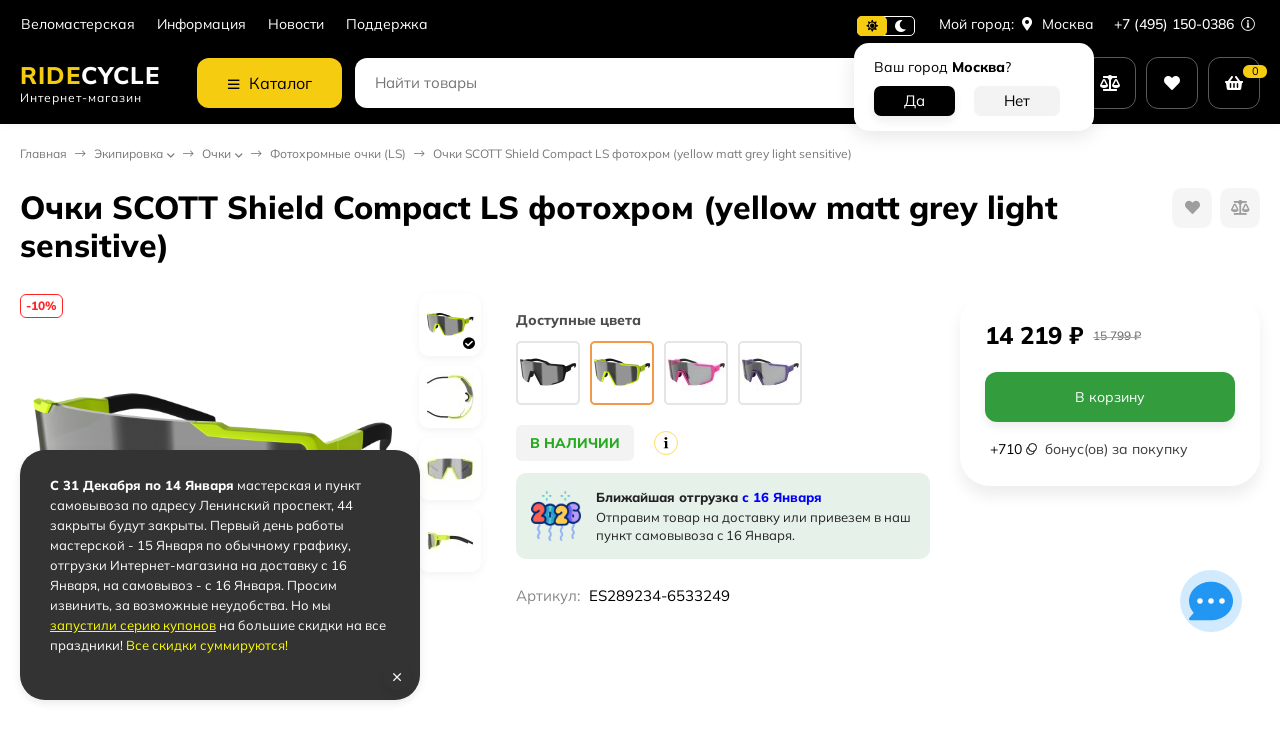

--- FILE ---
content_type: text/html; charset=utf-8
request_url: https://ridecycle.ru/ochki-scott-shield-compact-ls-fotokhrom-yellow-matt-grey-light-sensitive/
body_size: 50233
content:
<!DOCTYPE html><html lang="ru"> <head prefix="og: http://ogp.me/ns# fb: http://ogp.me/ns/fb# product: http://ogp.me/ns/product#"><meta http-equiv="Content-Type" content="text/html; charset=utf-8"><meta name="viewport" content="width=device-width, initial-scale=1"><meta http-equiv="x-ua-compatible" content="IE=edge"><title>Очки SCOTT Shield Compact LS фотохром (yellow matt grey light sensitive), в официальном магазине SCOTT, артикул ES289234-6533249 по цене 14 219 руб. - ridecycle.ru</title><meta name="keywords" content="Очки SCOTT Shield Compact LS фотохром (yellow matt grey light sensitive), ES289234-6533249, "><meta name="description" content="Купить очки SCOTT Shield Compact LS фотохром (yellow matt grey light sensitive), артикул ES289234-6533249 - в ridecycle.ru по цене 14 219 руб. у официального дилира SCOTT в России. Большой выбор других моделей категорий Фотохромные очки (LS) и Экипировка для велоспорта. Доставка по Москве, Санкт-Петербургу и всей России, до терминала транспортной компании, или прямо домой. Скидки постоянным клиентам по программе лояльности. Возвращаем до 30% на бонусный счет. Официальная гарантия производителя."><link rel="icon" href="/favicon.ico"><link rel="shortcut icon" href="/favicon.ico"><!-- rss --><link rel="alternate" type="application/rss+xml" title="SCOTT" href="https://ridecycle.ru/blog/rss/"><link rel="preload" as="image" href="/wa-data/public/shop/products/33/25/2533/images/5691/5691.550.png"><style>:root {--body-bg-color: #FFF;--body-text-color: #000;--price-compare-color: #656565;--popup-bg-color: #FFF;--popup-text-color: #000;--popup-border-elements: #e9e9e9;--input-bg-color: #FFF;--input-border-color: #dddddd;--input-hover-border-color: #c9c9c9;--wrap-bg-color: #FFF;--border-elements-color: #ededed;}.dark-theme{--body-bg-color: #1a1a1a;--body-text-color: #d9d9d9;--price-compare-color: #c4c4c4;--popup-bg-color: #313131;--popup-text-color: #fff;--popup-border-elements: #424242;--input-bg-color: #282828;--input-border-color: #404040;--input-hover-border-color: #505050;--wrap-bg-color: #282828;--border-elements-color: rgba(255,255,255,0.1);}:root {--bs-bg-color: #000000;--bs-bg-color-font: #FFF;--bs-color: #000000;--ac-bg-color: #F5CC10;--ac-bg-color-font: #000;--ac-color: #F5CC10;--link-hover-color: #000000;--counter-color-bg: #F5CC10;--counter-color-font: #000;--filter-mobile-button-counter-color: #F5CC10;--rating-color: #F5CC10;--bonus-bg-color: #f6f6f6;--bonus-font-color: #000000;--button-color-bg: #000000;--button-color-font: #FFF;--button-box-shadow: 0 5px 10px rgba(0,0,0,0.07);--add2cart-button-color-bg: #339d3e;--add2cart-button-color-font: #FFF;--add2cart-button-box-shadow: 0 5px 10px rgba(0,0,0,0.07);--cart-added-button-color-bg: #F5CC10;--cart-added-button-color-font: #000;--cart-added-button-box-shadow: 0 5px 10px rgba(0,0,0,0.07);--fastorder-color-bg: #FFF;--fastorder-color-border: #000000;--fastorder-color-font: #000;--checkbox-color-bg: #F5CC10;--checkbox-color-font: #000;--checkbox-box-shadow: 0 3px 5px rgba(0,0,0,0.1);--product-options-color-bg: #F5CC10;--product-options-color-font: #000;--product-options-shadow: 0 5px 10px rgba(0,0,0,0.05);--header-color-bg: #000000;--header-color-font: #FFF;--header-shadow: 0 0 10px rgba(0,0,0,.05);--header-users-btns-color: #FFF;--header-users-btns-border-color: rgba(255, 255, 255, 0.35);--header-counters-bg-color: #F5CC10;--header-counters-font-color: #000;--header-ordercall-border-color: #F5CC10;--header-logo-color-font: #F5CC10;--header-logo-color-font-second: #FFF;--header-logo-color-font-tagline: inherit;--header-logo-img-width: 200px;--header-logo-img-height: 50px;--header-logo-mobile-img-width: none;--header-logo-mobile-img-height: 40px;--header-catalog-open-color-bg: #F5CC10;--header-catalog-open-color-font: #000;--popup-catalog-item-hover-border-color: #000000;--popup-catalog-item-hover-color: #000000;--popup-catalog-item-bg-color: #f8f7f7;--sidebar-catalog-item-hover-bg-color: #FFF;--sidebar-catalog-item-hover-border-color: #000000;--sidebar-catalog-item-hover-font-color: #000000;--sidebar-mainmanu-height: 53px;--facts-color-font: #FFF;--facts-color-bg: #000000;--facts-count-color-font: #F5CC10;--footer-color-bg: #000;--footer-color-font: #FFF;--footer-color-border: #FFF;--footer-elements-border-color: rgba(255,255,255,0.25);--badge-new-color: #1aaa2b;--badge-new-bg: #FFF;--badge-new-border: #1aaa2b;--badge-bestseller-color: #6173dc;--badge-bestseller-bg: #FFF;--badge-bestseller-border: #6173dc;--badge-lowprice-color: #ff2424;--badge-lowprice-bg: #FFF;--badge-lowprice-border: #ff2424;--badge-discount-color: #ff2424;--badge-discount-bg: #FFF;--badge-discount-border: #ff2424;--filters-varinas-scroll-height: 150px;--filters-varinas-colors-scroll-height: 127px;--product-tile-name-height: 60px;;--product-tile-image-block-height: 200px;--product-tile-image-block-padding: 20px;--product-mini-v-image-block-height: 120px;--product-mini-v-image-block-margin: 15px;--product-mini-v-image-block-margin-mobile: 10px;--product-list-image-block-width: 25%;--product-book-image-block-width: 43%;--product-mini-h-image-block-width: 48%;--product-mini-h-image-block-height: 135px;--product-gallery-img-height-mobile: 350px;--border-radius-image-product-preview: 10px;--border-radius-image-product-mini-preview: 8px;--border-radius-image-product-gallery: 25px;--border-radius-image-product-slider: 15px;--border-radius-image-product-small: 5px;--border-radius-image-categories: 10px;--i-msg-bg-color: #333333;--i-msg-font-color: #FFF;--category-list-icon-size: 25px;}/* переменные цветов в темной версии темы */.dark-theme{--bs-bg-color: #000000;--bs-bg-color-font: #FFF;--bs-color: #000000;--ac-bg-color: #F5CC10;--ac-bg-color-font: #000;--ac-color: #F5CC10;--link-hover-color: #b6b6b6;--counter-color-bg: #F5CC10;--counter-color-font: #000;--filter-mobile-button-counter-color: #F5CC10;--rating-color: #F5CC10;--bonus-bg-color: rgba(255,255,255,0.1);--bonus-font-color: #FFF;--button-color-bg: #000000;--button-color-font: #FFF;--add2cart-button-color-bg: #000000;--add2cart-button-color-font: #FFF;--cart-added-button-color-bg: #F5CC10;--cart-added-button-color-font: #000;--fastorder-color-bg: var(--wrap-bg-color);--fastorder-color-border: #000000;--fastorder-color-font: var(--body-text-color);--checkbox-color-bg: #F5CC10;--checkbox-color-font: #000;--product-options-color-bg: #F5CC10;--product-options-color-font: #000;--header-color-bg: #1a1a1a;--header-color-font: #d9d9d9;--dark-teme-header-fixed-color-bg: #000;--header-users-btns-color: #d9d9d9;--header-users-btns-border-color: rgba(255,255,255,0.15);--header-counters-bg-color: #F5CC10;--header-counters-font-color: #000;--header-ordercall-border-color: #F5CC10;--header-logo-color-font: #F5CC10;--header-logo-color-font-second: #FFF;--header-logo-color-font-tagline: inherit;--header-catalog-open-color-bg: #F5CC10;--header-catalog-open-color-font: #000;--popup-catalog-item-hover-border-color: #000000;--popup-catalog-item-hover-color: #d9d9d9;--popup-catalog-item-bg-color: rgba(255,255,255, 0.05);--sidebar-catalog-item-hover-bg-color: #252525;--sidebar-catalog-item-hover-border-color: #000000;--sidebar-catalog-item-hover-font-color: var(--link-hover-color);--facts-color-font: #FFF;--facts-color-bg: #000000;--facts-count-color-font: #F5CC10;--footer-color-bg: #1a1a1a;--footer-color-font: #d9d9d9;--footer-elements-border-color: rgba(255, 255, 255, 0.08);--badge-new-color: #1aaa2b;--badge-new-bg: #FFF;--badge-new-border: #1aaa2b;--badge-bestseller-color: #6173dc;--badge-bestseller-bg: #FFFFFF;--badge-bestseller-border: #6173dc;--badge-lowprice-color: #ff2424;--badge-lowprice-bg: #FFF;--badge-lowprice-border: #ff2424;--badge-discount-color: #ff2424;--badge-discount-bg: #efefef;--badge-discount-border: #efefef;--i-msg-bg-color: #333333;--i-msg-font-color: #FFF;}</style><script>var globalThemeSettings = {isMobile: 0,isRetina: 1,isLazyImages: 1,cartAddedAlertMessage: {"msg":"\u0422\u043e\u0432\u0430\u0440 \u0434\u043e\u0431\u0430\u0432\u043b\u0435\u043d \u0432 \u043a\u043e\u0440\u0437\u0438\u043d\u0443!","btn":"\u041f\u0435\u0440\u0435\u0439\u0442\u0438","url":"\/order\/"},favoriteAddedAlertMessage: {"msg":"\u0422\u043e\u0432\u0430\u0440 \u0434\u043e\u0431\u0430\u0432\u043b\u0435\u043d \u0432 \u0438\u0437\u0431\u0440\u0430\u043d\u043d\u043e\u0435!","btn":"\u041f\u0435\u0440\u0435\u0439\u0442\u0438","url":"\/search\/?list=favorites"},compareAddedAlertMessage: {"msg":"\u0422\u043e\u0432\u0430\u0440 \u0434\u043e\u0431\u0430\u0432\u043b\u0435\u043d \u0432 \u0441\u0440\u0430\u0432\u043d\u0435\u043d\u0438\u0435!","btn":"\u041f\u0435\u0440\u0435\u0439\u0442\u0438","url":"\/compare\/"},isFormStylerInit: false,isFilters: 0,isDemoSettings: 0,isLocationSelect: 0,isCurrencySelect: 0,countFavorites: '128',countViewed: '64',currency: {"code":"RUB","sign":"\u0440\u0443\u0431.","sign_html":"<span class=\"ruble\">\u20bd<\/span>","sign_position":1,"sign_delim":" ","decimal_point":",","frac_digits":"2","thousands_sep":" "},quantityLocalesMin: 'мин. %s',quantityLocalesMax: 'макс. %s',cartUrl: '/order/',cartUrlSave: '/cart/save/',cartUrlDelete: '/cart/delete/',isPremium: 0,isSaveCartItemCount: true,cartItems: [],isSeoFilterBlockedOPtions: 0,isTileGalleryProductPreview: 1,isDesktopDisplayMobileInterface: 0,isProductOptionsCrossoutNotAvailable: 1};var htmlEl = document.documentElement,isDarkTheme = 1,isLightTheme = 1,defaultTypeTheme = "light",localStorageTypeTheme = localStorage.getItem("type_theme");if(isDarkTheme && (localStorageTypeTheme == "dark" || !isLightTheme || (localStorageTypeTheme == null && defaultTypeTheme == "dark"))){htmlEl.classList.add('dark-theme');}else{htmlEl.classList.remove('dark-theme');}</script><script src="/wa-content/js/jquery/jquery-1.11.1.min.js"></script><script src="/wa-apps/shop/plugins/flexdiscount/js/flexdiscountFrontend.min.js?2025.11.48"></script>
<script src="/wa-apps/shop/plugins/promos/js/frontend.min.js?1.13.2"></script>
<link href="/wa-data/public/shop/themes/candyshop13112024/shop-desktop.min.css?v2.1.0.33" rel="stylesheet" type="text/css"><!-- plugin hook: 'frontend_head' --><script type="application/ld+json">
{"@context":"http:\/\/schema.org","@type":"BreadcrumbList","itemListElement":[{"@type":"ListItem","position":1,"item":{"@id":"\/","name":"SCOTT"}},{"@type":"ListItem","position":2,"item":{"@id":"\/category\/ekipirovka\/","name":"\u042d\u043a\u0438\u043f\u0438\u0440\u043e\u0432\u043a\u0430"}},{"@type":"ListItem","position":3,"item":{"@id":"\/category\/ekipirovka\/ochki\/","name":"\u041e\u0447\u043a\u0438"}},{"@type":"ListItem","position":4,"item":{"@id":"\/category\/ekipirovka\/ochki\/fotokhromnye-ochki-ls\/","name":"\u0424\u043e\u0442\u043e\u0445\u0440\u043e\u043c\u043d\u044b\u0435 \u043e\u0447\u043a\u0438 (LS)"}},{"@type":"ListItem","position":5,"item":{"@id":"\/ochki-scott-shield-compact-ls-fotokhrom-yellow-matt-grey-light-sensitive\/","name":"\u041e\u0447\u043a\u0438 SCOTT Shield Compact LS \u0444\u043e\u0442\u043e\u0445\u0440\u043e\u043c (yellow matt grey light sensitive)"}}]}
</script>

<script type="application/ld+json">
{"@context":"http:\/\/schema.org\/","@type":"Product","name":"\u041e\u0447\u043a\u0438 SCOTT Shield Compact LS \u0444\u043e\u0442\u043e\u0445\u0440\u043e\u043c (yellow matt grey light sensitive)","image":"https:\/\/ridecycle.ru\/wa-data\/public\/shop\/products\/33\/25\/2533\/images\/5691\/5691.750x0.png","description":"\u0422\u0435 \u0436\u0435 \u043b\u0435\u0433\u0435\u043d\u0434\u0430\u0440\u043d\u044b\u0435 \u0441\u043e\u043b\u043d\u0446\u0435\u0437\u0430\u0449\u0438\u0442\u043d\u044b\u0435 \u043e\u0447\u043a\u0438 Shield, \u0442\u043e\u043b\u044c\u043a\u043e \u043d\u0435\u043c\u043d\u043e\u0433\u043e \u043c\u0435\u043d\u044c\u0448\u0435, \u0441\u043f\u0435\u0446\u0438\u0430\u043b\u044c\u043d\u043e \u0434\u043b\u044f \u0441\u0440\u0435\u0434\u043d\u0435\u0433\u043e \u0438 \u0443\u0437\u043a\u043e\u0433\u043e \u0442\u0438\u043f\u043e\u0432 \u043b\u0438\u0446\u0430. \u041b\u0438\u043d\u0437\u044b \u043d\u0430 4\u043c\u043c \u0431\u043e\u043b\u0435\u0435 \u0443\u0437\u043a\u0438\u0435, \u043e\u0442\u043d\u043e\u0441\u0438\u0442\u0435\u043b\u044c\u043d\u043e \u0441\u0442\u0430\u043d\u0434\u0430\u0440\u0442\u043d\u043e\u0439 \u043c\u043e\u0434\u0435\u043b\u0438 Shield. \u0413\u043e\u0442\u043e\u0432\u044b\u0435 \u043a \u0433\u043e\u043d\u043a\u0435 \u043f\u0440\u044f\u043c\u043e \u0438\u0437 \u043a\u043e\u0440\u043e\u0431\u043a\u0438. \u0414\u043b\u044f \u043b\u0443\u0447\u0448\u0435\u0439 \u043f\u043e\u0441\u0430\u0434\u043a\u0438 \u043e\u0447\u043a\u0438 \u0438\u043c\u0435\u044e\u0442 \u0441\u0438\u0441\u0442\u0435\u043c\u0443 \u043f\u043e\u0434\u0433\u043e\u043d\u043a\u0438 \u043d\u0430 \u043f\u0435\u0440\u0435\u043d\u043e\u0441\u0438\u0446\u0435 \u0438 \u0434\u0443\u0436\u043a\u0430\u0445. \u041d\u043e\u0432\u0430\u044f \u0441\u0435\u0440\u0438\u044f \u043e\u0447\u043a\u043e\u0432 SCOTT Shield Compact \u043f\u043e\u0437\u0430\u0431\u043e\u0442\u0438\u0442\u0441\u044f \u043e \u0437\u0430\u0449\u0438\u0442\u0435 \u0432\u0430\u0448\u0438\u0445 \u0433\u043b\u0430\u0437 \u0432\u043e \u0432\u0440\u0435\u043c\u044f \u0437\u0430\u043d\u044f\u0442\u0438\u0439 \u0441\u043f\u043e\u0440\u0442\u043e\u043c.\r\n\r\n\u0422\u0435\u0445\u043d\u043e\u043b\u043e\u0433\u0438\u0438 \u043e\u043f\u0440\u0430\u0432\u044b\r\n\r\n+ \u0420\u0430\u043c\u043a\u0430 Scott Fusion+ \u0421\u043c\u0435\u043d\u043d\u044b\u0435 \u043b\u0438\u043d\u0437\u044b+ \u041e\u043f\u0442\u0438\u043c\u0438\u0437\u0438\u0440\u043e\u0432\u0430\u043d\u044b \u0434\u043b\u044f \u0448\u043b\u0435\u043c\u043e\u0432+ \u041d\u0435\u0441\u043a\u043e\u043b\u044c\u0437\u044f\u0449\u0430\u044f \u043f\u0435\u0440\u0435\u043d\u043e\u0441\u0438\u0446\u0430+ \u041d\u0435\u0441\u043a\u043e\u043b\u044c\u0437\u044f\u0449\u0438\u0435 \u0432\u0441\u0442\u0430\u0432\u043a\u0438 \u043d\u0430 \u0434\u0443\u0436\u043a\u0430\u0445+ \u0421\u043e\u0437\u0434\u0430\u043d\u044b \u0434\u043b\u044f \u043d\u0435\u0431\u043e\u043b\u044c\u0448\u043e\u0433\u043e \u043b\u0438\u0446\u0430\r\n\r\n\u0422\u0435\u0445\u043d\u043e\u043b\u043e\u0433\u0438\u0438 \u043b\u0438\u043d\u0437\r\n\r\n+ \u0412\u044b\u0441\u043e\u043a\u043e\u043a\u0430\u0447\u0435\u0441\u0442\u0432\u0435\u043d\u043d\u044b\u0435 \u043b\u0438\u043d\u0437\u044b SCOTT Precision Optics+ \u0422\u0435\u0445\u043d\u043e\u043b\u043e\u0433\u0438\u044f \u0444\u043e\u0442\u043e\u0445\u0440\u043e\u043c\u043d\u044b\u0445 \u043b\u0438\u043d\u0437&nbsp;SCOTT Light Sensitive+ \u0417\u0430\u0449\u0438\u0442\u043d\u043e\u0435 \u043f\u043e\u043a\u0440\u044b\u0442\u0438\u0435 \u0444\u0438\u043b\u044c\u0442\u0440\u0430+ \u041c\u0430\u043a\u0441\u0438\u043c\u0430\u043b\u044c\u043d\u043e\u0435 \u043f\u043e\u043b\u0435 \u0437\u0440\u0435\u043d\u0438\u044f+ \u0423\u0432\u0435\u043b\u0438\u0447\u0435\u043d\u043d\u044b\u0435 \u043b\u0438\u043d\u0437\u044b \u0434\u043b\u044f \u043b\u0443\u0447\u0448\u0435\u0439 \u0437\u0430\u0449\u0438\u0442\u044b+ 100% \u0431\u043b\u043e\u043a\u0438\u0440\u043e\u0432\u043a\u0430 \u0443\u043b\u044c\u0442\u0440\u0430\u0444\u0438\u043e\u043b\u0435\u0442\u0430 (UV protection)+ \u0422\u0435\u0445\u043d\u043e\u043b\u043e\u0433\u0438\u044f ACS - Air Control System\r\n\r\n\u0422\u0435\u0445\u043d\u043e\u043b\u043e\u0433\u0438\u0438\r\n\r\n\r\n\r\n    \r\n        \r\n        \r\n            \u0423\u0432\u0435\u043b\u0438\u0447\u0435\u043d\u043d\u043e\u0435 \u043f\u043e\u043b\u0435 \u0437\u0440\u0435\u043d\u0438\u044f \r\n            \u041f\u043e \u0441\u0440\u0430\u0432\u043d\u0435\u043d\u0438\u044e \u0441 \u0442\u0440\u0430\u0434\u0438\u0446\u0438\u043e\u043d\u043d\u044b\u043c\u0438 \u0441\u043f\u043e\u0440\u0442\u0438\u0432\u043d\u044b\u043c\u0438 \u043e\u0447\u043a\u0430\u043c\u0438, \u0434\u0430\u043d\u043d\u0430\u044f \u0442\u0435\u0445\u043d\u043e\u043b\u043e\u0433\u0438\u044f \u043f\u0440\u0435\u0434\u043b\u0430\u0433\u0430\u0435\u0442 \u0443\u0432\u0435\u043b\u0438\u0447\u0435\u043d\u043d\u043e\u0435 \u043f\u043e\u043b\u0435 \u0437\u0440\u0435\u043d\u0438\u044f, \u0431\u043b\u0430\u0433\u043e\u0434\u0430\u0440\u044f \u043e\u0440\u0438\u0433\u0438\u043d\u0430\u043b\u044c\u043d\u043e\u043c\u0443 \u0434\u0438\u0437\u0430\u0439\u043d\u0443 \u0440\u0430\u043c\u043a\u0438 \u0438 \u044d\u0444\u0444\u0435\u043a\u0442\u0438\u0432\u043d\u043e\u0439 \u043f\u043b\u043e\u0449\u0430\u0434\u0438 \u043b\u0438\u043d\u0437\u044b. \u041f\u043e\u0434\u0443\u043c\u0430\u0439\u0442\u0435, \u043a\u0430\u043a \u0432\u0430\u0436\u043d\u043e \u0437\u0430\u043c\u0435\u0447\u0430\u0442\u044c \u0431\u043e\u043b\u044c\u0448\u0435 \u0434\u0435\u0442\u0430\u043b\u0435\u0439 \u0431\u043e\u043a\u043e\u0432\u044b\u043c \u0437\u0440\u0435\u043d\u0438\u0435\u043c, \u0432\u043e \u0432\u0440\u0435\u043c\u044f \u0433\u043e\u043d\u043a\u0438. \u0414\u0430\u043d\u043d\u0430\u044f \u0442\u0435\u0445\u043d\u043e\u043b\u043e\u0433\u0438\u044f \u043e\u0431\u043b\u0435\u0433\u0447\u0430\u0435\u0442 \u044d\u0442\u0443 \u0437\u0430\u0434\u0430\u0447\u0443. \r\n        \r\n    \r\n    \r\n        \r\n        \r\n            \u0422\u0435\u0445\u043d\u043e\u043b\u043e\u0433\u0438\u044f Air Control System \r\n            \u0422\u0435\u0445\u043d\u043e\u043b\u043e\u0433\u0438\u044f ACS \u043f\u043e\u043b\u0443\u0447\u0438\u043b\u0430 \u0448\u0438\u0440\u043e\u043a\u043e\u0435 \u0440\u0430\u0441\u043f\u0440\u043e\u0441\u0442\u0440\u0430\u043d\u0435\u043d\u0438\u0435 \u0432 \u043b\u0438\u043d\u0435\u0439\u043a\u0435 \u0441\u043e\u043b\u043d\u0446\u0435\u0437\u0430\u0449\u0438\u0442\u043d\u044b\u0445 \u043e\u0447\u043a\u043e\u0432 SCOTT. \u0421\u043f\u0435\u0446\u0438\u0430\u043b\u044c\u043d\u044b\u0435 \u043e\u0442\u0432\u0435\u0440\u0441\u0442\u0438\u044f \u043e\u0431\u0435\u0441\u043f\u0435\u0447\u0438\u0432\u0430\u044e\u0442 \u043f\u0440\u0435\u0432\u043e\u0441\u0445\u043e\u0434\u043d\u044b\u0439 \u0443\u0440\u043e\u0432\u0435\u043d\u044c \u0432\u0435\u043d\u0442\u0438\u043b\u044f\u0446\u0438\u0438 \u0431\u0435\u0437 \u0443\u0449\u0435\u0440\u0431\u0430 \u0437\u0430\u0449\u0438\u0442\u044b \u0433\u043b\u0430\u0437 \u043e\u0442 \u0432\u0435\u0442\u0440\u0430. \u041a\u0430\u043a \u0440\u0435\u0437\u0443\u043b\u044c\u0442\u0430\u0442 - \u0447\u0435\u0442\u043a\u0430\u044f \u043a\u0430\u0440\u0442\u0438\u043d\u043a\u0430 \u0431\u0435\u0437 \u0437\u0430\u043f\u043e\u0442\u0435\u0432\u0430\u043d\u0438\u044f.\r\n        \r\n    \r\n    \r\n        \r\n        \r\n            \u0422\u0435\u0445\u043d\u043e\u043b\u043e\u0433\u0438\u044f SCOTT Precision Optics\r\n             \u0422\u0435\u0445\u043d\u043e\u043b\u043e\u0433\u0438\u044f SCOTT Precision Optics \u0433\u043e\u0432\u043e\u0440\u0438\u0442 \u043e\u0431 \u0438\u0441\u043f\u043e\u043b\u044c\u0437\u043e\u0432\u0430\u043d\u0438\u0438 \u0432\u044b\u0441\u043e\u043a\u043e\u043a\u043b\u0430\u0441\u0441\u043d\u044b\u0445 \u043c\u0430\u0442\u0435\u0440\u0438\u0430\u043b\u0430\u0445 \u043f\u0440\u0435\u043c\u0438\u0443\u043c-\u043a\u0430\u0447\u0435\u0441\u0442\u0432\u0430, \u0430 \u0442\u0430\u043a\u0436\u0435 \u0438\u043d\u043d\u043e\u0432\u0430\u0446\u0438\u044f\u0445 \u0438\u0441\u043f\u043e\u043b\u044c\u0437\u0443\u0435\u043c\u044b\u0445 \u0432 \u043a\u043e\u043d\u0441\u0442\u0440\u0443\u043a\u0446\u0438\u0438 \u043e\u0447\u043a\u043e\u0432. \u0422\u0435\u0445\u043d\u043e\u043b\u043e\u0433\u0438\u044f \u043f\u0440\u0435\u0434\u043b\u0430\u0433\u0430\u0435\u0442 \u0432\u044b\u0441\u043e\u043a\u043e\u043a\u043b\u0430\u0441\u0441\u043d\u044b\u0435 \u0444\u0438\u043b\u044c\u0442\u0440\u044b \u0431\u0435\u0437 \u0438\u0441\u043a\u0430\u0436\u0435\u043d\u0438\u0439 \u0438 \u0441 \u0432\u044b\u0441\u043e\u043a\u0438\u043c\u0438 \u044d\u043a\u0441\u043f\u043b\u0443\u0430\u0442\u0430\u0446\u0438\u043e\u043d\u043d\u044b\u043c\u0438 \u0445\u0430\u0440\u0430\u043a\u0442\u0435\u0440\u0438\u0441\u0442\u0438\u043a\u0430\u043c\u0438.\r\n\r\n        \r\n    \r\n    \r\n        \r\n        \r\n            \u041b\u0435\u0433\u043a\u0430\u044f \u0438\u043d\u0442\u0435\u0433\u0440\u0430\u0446\u0438\u044f \u0441\u043e \u0448\u043b\u0435\u043c\u0430\u043c\u0438 SCOTT\r\n            \u041a\u043e\u043d\u0441\u0442\u0440\u0443\u043a\u0446\u0438\u044f \u0440\u0430\u043c\u043a\u0438 \u0440\u0430\u0437\u0440\u0430\u0431\u043e\u0442\u0430\u043d\u0430 \u0441 \u0443\u0447\u0435\u0442\u043e\u043c \u043b\u0435\u0433\u043a\u043e\u0439 \u0438\u043d\u0442\u0435\u0433\u0440\u0430\u0446\u0438\u0438 \u0441\u043e \u0448\u043b\u0435\u043c\u0430\u043c\u0438 SCOTT. \u0412\u044b \u043c\u043e\u0436\u0435\u0442\u0435 \u0431\u044b\u0442\u044c \u0443\u0432\u0435\u0440\u0435\u043d\u044b, \u0447\u0442\u043e \u043e\u0447\u043a\u0438 \u0438 \u0448\u043b\u0435\u043c \u0438\u0434\u0435\u0430\u043b\u044c\u043d\u043e \u0431\u0443\u0434\u0443\u0442 \u043f\u043e\u0434\u0445\u043e\u0434\u0438\u0442\u044c \u0434\u0440\u0443\u0433-\u0434\u0440\u0443\u0433\u0443.\r\n        \r\n    \r\n    \r\n        \r\n        \r\n            100% \u0437\u0430\u0449\u0438\u0442\u0430 \u043e\u0442 \u0423\u0424 \u0438\u0437\u043b\u0443\u0447\u0435\u043d\u0438\u044f\r\n            \u0412\u0441\u0435 \u0441\u043e\u043b\u043d\u0446\u0435\u0437\u0430\u0449\u0438\u0442\u043d\u044b\u0435 \u0444\u0438\u043b\u044c\u0442\u0440\u044b SCOTT \u0440\u0430\u0437\u0440\u0430\u0431\u043e\u0442\u0430\u043d\u044b \u0441 \u0443\u0447\u0435\u0442\u043e\u043c 100% \u0431\u043b\u043e\u043a\u0438\u0440\u043e\u0432\u043a\u0438 \u0432\u0440\u0435\u0434\u043d\u044b\u0445 UVA\/UVB \u043b\u0443\u0447\u0435\u0439, \u043e\u0431\u0435\u0441\u043f\u0435\u0447\u0438\u0432\u0430\u044f \u0431\u0435\u0437\u043e\u043f\u0430\u0441\u043d\u043e\u0441\u0442\u044c \u0434\u043b\u044f \u0433\u043b\u0430\u0437.\r\n        \r\n    \r\n  ","brand":{"@type":"http:\/\/schema.org\/Brand","name":"SCOTT"},"productID":"289234-6533249","sku":"ES289234-6533249","offers":{"@type":"AggregateOffer","lowPrice":"14219","highPrice":"14219","offerCount":"1","priceCurrency":"RUB","offers":[{"@type":"Offer","priceCurrency":"RUB","price":"14219","availability":"http:\/\/schema.org\/InStock"}]}}
</script>


<meta property="og:type" content="website">
<meta property="og:title" content="Очки SCOTT Shield Compact LS фотохром (yellow matt grey light sensitive), в официальном магазине SCOTT, артикул ES289234-6533249 по цене 14 219 руб. - ridecycle.ru">
<meta property="og:description" content="Купить очки SCOTT Shield Compact LS фотохром (yellow matt grey light sensitive), артикул ES289234-6533249 - в ridecycle.ru по цене 14 219 руб. у официального дилира SCOTT в России. Большой выбор других моделей категорий Фотохромные очки (LS) и Экипировка для велоспорта. Доставка по Москве, Санкт-Петербургу и всей России, до терминала транспортной компании, или прямо домой. Скидки постоянным клиентам по программе лояльности. Возвращаем до 30% на бонусный счет. Официальная гарантия производителя.">
<meta property="og:image" content="https://ridecycle.ru/wa-data/public/shop/products/33/25/2533/images/5691/5691.750x0.png">
<meta property="og:url" content="https://ridecycle.ru/ochki-scott-shield-compact-ls-fotokhrom-yellow-matt-grey-light-sensitive/">
<meta property="product:price:amount" content="14219">
<meta property="product:price:currency" content="RUB">
<link rel="icon" href="/favicon.ico?v=1704384894" type="image/x-icon" /><link rel="apple-touch-icon" href="/apple-touch-icon.png?v=1662643571" /><meta name="yandex-verification" content="f1c22c287f7d4a61" /></head> <body><div class="header-top"><div class="l-wrapper header-top__inner"><div class="js-header-menu header-menu responsived-before-init" data-class-el="header-menu__item" data-class-sub-el="header-submenu__item"><div class="js-header-menu-item header-menu__item"><a class="cl-st" href="/velomasterskaya/">Веломастерская</a></div><div class="js-header-menu-item header-menu__item"><a class="cl-st" href="/info/">Информация</a><div class="js-header-submenu-outer header-submenu__outer"><div class="js-header-submenu header-submenu"><div class="js-header-submenu-item header-submenu__item"><a href="/info/dostavka/">Доставка</a></div><div class="js-header-submenu-item header-submenu__item"><a href="/info/oplata/">Способы оплаты</a></div><div class="js-header-submenu-item header-submenu__item"><a href="/info/vozvrat/">Возврат товара</a></div><div class="js-header-submenu-item header-submenu__item"><a href="/info/bonuses/">Бонусная программа</a></div><div class="js-header-submenu-item header-submenu__item"><a href="/info/policy/">Политика конфиденциальности</a></div><div class="js-header-submenu-item header-submenu__item"><a href="/info/kontakty/">Контакты</a></div><div class="js-header-submenu-item header-submenu__item"><a href="/info/aktsii/">Акции</a></div></div></div></div><div class="js-header-menu-item header-menu__item"><a class="cl-st" href="/blog/">Новости</a></div><div class="js-header-menu-item header-menu__item"><a class="cl-st" href="/support/">Поддержка</a></div><div data-type="else" class="js-header-menu-item header-menu__item __else hide"><span class="header-menu__else"><i class="fas fa-circle"></i><i class="fas fa-circle"></i><i class="fas fa-circle"></i></span><div class="js-header-submenu-outer header-submenu__outer"><div class="js-header-submenu header-submenu"></div></div></div></div><div class="header-top-right">    <div class="js-switch-type-theme switch-type-theme">
                <div class="js-switch-type-theme-buttons switch-type-theme__buttons  -popup-title"  data-title-dark="Включить светлую тему" data-title-light="Включить темную тему">
            <i data-type="light" class="js-switch-type-theme-item switch-type-theme__item fas fa-sun"></i>
            <i data-type="dark" class="js-switch-type-theme-item switch-type-theme__item fas fa-moon"></i>
            <i class="switch-type-theme__slider"></i>
        </div>
    </div>
<div class="header-location"><div class="b-cityselect__wrapper b-cityselect__wrapper--candyshop13112024 ">Мой город:  <a href="#" class="b-cityselect__city i-cityselect__city_change"><i class="fas fa fa-map-marker fa-map-marker-alt"></i> <span class="i-cityselect__city">Москва</span></a><div class="b-cityselect__notifier b-cityselect__notifier--candyshop13112024"><div class="b-cityselect__notifier_triangle"></div><div class="b-cityselect__notifier_title">Ваш город <b class="i-cityselect__city">Москва</b>?</div><div class="b-cityselect__notifier_buttons nowrap"><input type="button" class="btn btn-primary uni-btn uni-btn--red b-cityselect__city_yes i-cityselect__city_yes" value="Да"> <input type="button" class="b-cityselect__city_no btn btn-default gray uni-btn i-cityselect__city_no" value="Нет"></div></div><script>if (typeof shop_cityselect !== 'undefined') { shop_cityselect.detect() } else { $(document).ready(function () { shop_cityselect.detect() }) }</script></div></div><div class="header-phone dropdown-open"><a class="js-header-phone-number header-phone__number cl-st" href="tel:+74951500386">+7 (495) 150-0386 <i class="header-phone__info fal fa-info-circle"></i></a><div class="dropdown-popup header-popup-contacts"><div class="dropdown-popup__inner -popup-contacts"><div class="popup-contacts__inner"><div class="popup-contacts__item"><a class="popup-contacts__phone" href="tel:+74951500386">+7 (495) 150-0386</a><div class="popup-contacts__hint">Консультации </div></div><div class="popup-contacts__item"><div class="popup-contacts__messengers"><a target="_blank" href="https://wa.me/message/Q4XPPMMFH5PVM1" class="popup-contacts__messenger"><span class="fab fa-whatsapp"></span></a><a target="_blank" href="https://t.me/RideCycleShop_bot" class="popup-contacts__messenger"><span class="fab fa-telegram"></span></a><a target="_blank" href="https://vk.me/ridecycleshop" class="popup-contacts__messenger"><span class="fab fa-vk"></span></a><div class="popup-contacts__hint">Чат консультант</div></div></div><div class="popup-contacts__item"><a class="popup-contacts__email"  href="mailto:hello@ridecycle.ru">hello@ridecycle.ru</a><div class="popup-contacts__hint">E-mail адрес</div></div><div class="popup-contacts__item"><span class="popup-contacts__timetable">Пн-Вс 11:00—20:00 </span><div class="popup-contacts__hint"><!--График работы--> <span style="color:red">Мастерская и ПВЗ закрыты!</span><br>c 31.12 по 14.01 <a title="С Новым Годом" style="color:red" href="/tekh/2026/" class="js-page-popup">Подробнее</a></div></div><div class="popup-contacts__item"><a title="Vkontakte" class="contact-popup__social" target="_blank" href="https://vk.com/ridecycleshop"><i class="fab fa-vk"></i></a><a title="Телеграм канал Ride Cycle" class="contact-popup__social" target="_blank" href="https://t.me/ridecycleshop"><i class="fab fa-telegram"></i></a><div class="popup-contacts__hint">Наши каналы в социальных сетях</div></div><div class="popup-contacts__item __w100"><div class="popup-contacts__address">Москва, Ленинский пр-т, 44</div><span class="js-popup-map popup-contacts__open-map link-ac-border -sk-small" data-href="https://yandex.ru/map-widget/v1/?um=constructor%3A38de0c748e204b78ad875bb88be3f04fd6735ad93a31da488c0949575264b1d8&amp;source=constructor">Смотреть на карте</span></div></div></div></div></div></div></div></div><div class="header-outer"><div class="header-main js-header-fixed"><div class="l-wrapper header-main__inner"><span class="js-mm-mobile-open m-header-btn -menu -sk-d-hide"><i class="far fa-bars"></i></span><a href="/" class="header-logo no-link -sk-text"> <span class="header-logo__text">Ride<span class="header-logo__text-second">Cycle</span></span><span class="header-logo__tagline">Интернет-магазин</span></a><div class="header-catalog"><span class="js-header-catalog-open header-catalog__open"><i class="header-catalog__icon-bar far fa-bars"></i>Каталог</span></div><div class="js-popup-catalog popup-catalog" data-retina="1" data-lazy="1"><div class="popup-catalog__inner"><div class="js-popup-catalog-items popup-catalog__items"><div data-id="177" class="popup-catalog-item js-popup-catalog-item" ><a class="popup-catalog-item__inner" href="/category/super-sale/"><span class="popup-catalog-item__icon -white-wrap"><img class="js-img" alt="Супер SALE" src="/wa-data/public/site/themes/candyshop13112024/img/lazy-image.png" data-src="/wa-data/public/shop/skcatimage/177/icon_img.icons8.png"></span><span class="popup-catalog-item__title">Супер SALE <span class="cat-badge cat-badge--red">-50%</span></span></a></div><div data-id="4" class="popup-catalog-item has-child js-popup-catalog-item" ><a class="popup-catalog-item__inner" href="/category/bikes/"><span class="popup-catalog-item__icon -white-wrap"><img class="js-img" alt="Велосипеды" src="/wa-data/public/site/themes/candyshop13112024/img/lazy-image.png" data-src="/wa-data/public/shop/skcatimage/4/icon_icons8-велосипед-50 (3).png"></span><span class="popup-catalog-item__title">Велосипеды</span></a></div><div data-id="75" class="popup-catalog-item has-child js-popup-catalog-item" ><a class="popup-catalog-item__inner" href="/category/aksessuary/"><span class="popup-catalog-item__icon -white-wrap"><img class="js-img" alt="Аксессуары" src="/wa-data/public/site/themes/candyshop13112024/img/lazy-image.png" data-src="/wa-data/public/shop/skcatimage/75/icon_img.icons8-4.png"></span><span class="popup-catalog-item__title">Аксессуары</span></a></div><div data-id="93" class="popup-catalog-item has-child js-popup-catalog-item" ><a class="popup-catalog-item__inner" href="/category/zapchasti/"><span class="popup-catalog-item__icon -white-wrap"><img class="js-img" alt="Запчасти" src="/wa-data/public/site/themes/candyshop13112024/img/lazy-image.png" data-src="/wa-data/public/shop/skcatimage/93/icon_icon-bb.png"></span><span class="popup-catalog-item__title">Запчасти</span></a></div><div data-id="178" class="popup-catalog-item has-child js-popup-catalog-item" ><a class="popup-catalog-item__inner" href="/category/veloodezhda/"><span class="popup-catalog-item__icon -white-wrap"><img class="js-img" alt="Велоодежда" src="/wa-data/public/site/themes/candyshop13112024/img/lazy-image.png" data-src="/wa-data/public/shop/skcatimage/178/icon_icons8-рубашка-игрока-100.png"></span><span class="popup-catalog-item__title">Велоодежда</span></a></div><div data-id="67" class="popup-catalog-item has-child js-popup-catalog-item" ><a class="popup-catalog-item__inner" href="/category/ekipirovka/"><span class="popup-catalog-item__icon -white-wrap"><img class="js-img" alt="Экипировка" src="/wa-data/public/site/themes/candyshop13112024/img/lazy-image.png" data-src="/wa-data/public/shop/skcatimage/67/icon_img.icons8.png"></span><span class="popup-catalog-item__title">Экипировка</span></a></div><div data-id="92" class="popup-catalog-item has-child js-popup-catalog-item" ><a class="popup-catalog-item__inner" href="/category/obuv/"><span class="popup-catalog-item__icon -white-wrap"><img class="js-img" alt="Велообувь" src="/wa-data/public/site/themes/candyshop13112024/img/lazy-image.png" data-src="/wa-data/public/shop/skcatimage/92/icon_img.icons8-3.png"></span><span class="popup-catalog-item__title">Велообувь</span></a></div><div data-id="95" class="popup-catalog-item has-child js-popup-catalog-item" ><a class="popup-catalog-item__inner" href="/category/rukzaki-i-sumki/"><span class="popup-catalog-item__icon -white-wrap"><img class="js-img" alt="Рюкзаки и сумки" src="/wa-data/public/site/themes/candyshop13112024/img/lazy-image.png" data-src="/wa-data/public/shop/skcatimage/95/icon_img.icons8-8.png"></span><span class="popup-catalog-item__title">Рюкзаки и сумки</span></a></div><div data-id="17" class="popup-catalog-item has-child js-popup-catalog-item" ><a class="popup-catalog-item__inner" href="/category/krossovki/"><span class="popup-catalog-item__icon -white-wrap"><img class="js-img" alt="Беговые кроссовки" src="/wa-data/public/site/themes/candyshop13112024/img/lazy-image.png" data-src="/wa-data/public/shop/skcatimage/17/icon_img.icons8-1.png"></span><span class="popup-catalog-item__title">Беговые кроссовки</span></a></div><div data-id="20" class="popup-catalog-item has-child js-popup-catalog-item" ><a class="popup-catalog-item__inner" href="/category/muzhskaya-ode/"><span class="popup-catalog-item__icon -white-wrap"><img class="js-img" alt="Беговая одежда" src="/wa-data/public/site/themes/candyshop13112024/img/lazy-image.png" data-src="/wa-data/public/shop/skcatimage/20/icon_img.icons8-2.png"></span><span class="popup-catalog-item__title">Беговая одежда</span></a></div><div data-id="13" class="popup-catalog-item has-child js-popup-catalog-item" ><a class="popup-catalog-item__inner" href="/category/running/"><span class="popup-catalog-item__icon -white-wrap"><img class="js-img" alt="Беговые аксессуары" src="/wa-data/public/site/themes/candyshop13112024/img/lazy-image.png" data-src="/wa-data/public/shop/skcatimage/13/icon_img.icons8-3.png"></span><span class="popup-catalog-item__title">Беговые аксессуары</span></a></div></div><div data-parent-id="4" class="popup-submenu js-popup-submenu"><div class="popup-submenu__banner"><a class="popup-submenu-banner__item" href="/blog/novaya-platforma-genius-2023/"><img class="js-submenu-img" alt="Велосипеды" src="/wa-data/public/site/themes/candyshop13112024/img/lazy-image.png" data-src="/wa-data/public/shop/skcatimage/4/menu_catalog_banner_1_promo_65913aedb302b660374704.jpg"></span></div><div class="popup-submenu__inner"><div class="popup-submenu__head">Велосипеды<i class="js-popup-catalog-close popup-catalog-close fas fa-times"></i></div><div class="popup-submenu-deployed with-banner"><div class="popup-submenu-deployed__item"><span class="popup-submenu-deployed__icon -white-wrap"><img class="js-submenu-img" alt="Горные велосипеды" src="/wa-data/public/site/themes/candyshop13112024/img/lazy-image.png" data-src="/wa-data/public/shop/skcatimage/5/icon_icon_icon-mtb@2x.png"></span><div class="popup-submenu-deployed__inner"><a class="popup-submenu-deployed__title" href="/category/bikes/mtb/">Горные велосипеды </a><div class="popup-submenu-deployed__sub"><a href="/category/bikes/mtb/spark/">SCOTT Spark</a></div><div class="popup-submenu-deployed__sub"><a href="/category/bikes/mtb/scale/">SCOTT Scale</a></div><div class="popup-submenu-deployed__sub"><a href="/category/bikes/mtb/aspect/">SCOTT Aspect</a></div><div class="popup-submenu-deployed__sub"><a href="/category/bikes/mtb/genius/">SCOTT Genius</a></div><div class="popup-submenu-deployed__sub"><a href="/category/bikes/mtb/bold-linkin/">BOLD Linkin <span class="cat-badge cat-badge--blue">sale</span></a></div><div class="popup-submenu-deployed__sub"><a href="/category/bikes/mtb/unplugged-bold/">BOLD Unplugged <span class="cat-badge cat-badge--blue">sale</span></a></div><div class="popup-submenu-deployed__sub"><a href="/category/bikes/mtb/ransom/">SCOTT Ransom</a></div><div class="popup-submenu-deployed__sub"><a href="/category/bikes/mtb/gambler/">SCOTT Gambler <span class="cat-badge cat-badge--red">new</span></a></div><div class="popup-submenu-deployed__sub"><a href="/category/bikes/mtb/dirt/">Дёрт / стрит / парк</a></div></div></div><div class="popup-submenu-deployed__item"><span class="popup-submenu-deployed__icon -white-wrap"><img class="js-submenu-img" alt="Шоссейные велосипеды" src="/wa-data/public/site/themes/candyshop13112024/img/lazy-image.png" data-src="/wa-data/public/shop/skcatimage/11/icon_icon-road.png"></span><div class="popup-submenu-deployed__inner"><a class="popup-submenu-deployed__title" href="/category/bikes/shosseynye/">Шоссейные велосипеды </a><div class="popup-submenu-deployed__sub"><a href="/category/bikes/shosseynye/plasma/">Plasma</a></div><div class="popup-submenu-deployed__sub"><a href="/category/bikes/shosseynye/foil/">Foil</a></div><div class="popup-submenu-deployed__sub"><a href="/category/bikes/shosseynye/addict-rc/">Addict RC <span class="cat-badge cat-badge--green">new</span></a></div><div class="popup-submenu-deployed__sub"><a href="/category/bikes/shosseynye/addict-e/">Addict eRIDE</a></div><div class="popup-submenu-deployed__sub"><a href="/category/bikes/shosseynye/addict/">Addict</a></div><div class="popup-submenu-deployed__sub"><a href="/category/bikes/shosseynye/speedster/">Speedster</a></div><div class="popup-submenu-deployed__sub"><a href="/category/bikes/shosseynye/metrix/">Metrix</a></div></div></div><div class="popup-submenu-deployed__item"><span class="popup-submenu-deployed__icon -white-wrap"><img class="js-submenu-img" alt="Детские велосипеды" src="/wa-data/public/site/themes/candyshop13112024/img/lazy-image.png" data-src="/wa-data/public/shop/skcatimage/7/icon_icon-jr.png"></span><div class="popup-submenu-deployed__inner"><a class="popup-submenu-deployed__title" href="/category/bikes/kids/">Детские велосипеды </a><div class="popup-submenu-deployed__sub"><a href="/category/bikes/kids/future-pro/">Future Pro <span class="cat-badge cat-badge--red">new</span></a></div><div class="popup-submenu-deployed__sub"><a href="/category/bikes/kids/podrostkovye/">Для подростков 115-150см</a></div><div class="popup-submenu-deployed__sub"><a href="/category/bikes/kids/dlya-malenkikh-detey/">Для малышей (85-115 см)</a></div></div></div><div class="popup-submenu-deployed__item"><span class="popup-submenu-deployed__icon -white-wrap"><img class="js-submenu-img" alt="Электровелосипеды" src="/wa-data/public/site/themes/candyshop13112024/img/lazy-image.png" data-src="/wa-data/public/shop/skcatimage/10/icon_icon-eRIDE-1.png"></span><div class="popup-submenu-deployed__inner"><a class="popup-submenu-deployed__title" href="/category/bikes/e-ride/">Электровелосипеды </a><div class="popup-submenu-deployed__sub"><a href="/category/bikes/e-ride/eride-addict/">eRIDE Addict</a></div></div></div><div class="popup-submenu-deployed__item"><span class="popup-submenu-deployed__icon -white-wrap"><img class="js-submenu-img" alt="Гравийные велосипеды" src="/wa-data/public/site/themes/candyshop13112024/img/lazy-image.png" data-src="/wa-data/public/shop/skcatimage/12/icon_icon-gravel.png"></span><div class="popup-submenu-deployed__inner"><a class="popup-submenu-deployed__title" href="/category/bikes/gravel/">Гравийные велосипеды </a><div class="popup-submenu-deployed__sub"><a href="/category/bikes/gravel/addict-gravel/">Addict Gravel <span class="cat-badge cat-badge--green">new</span></a></div><div class="popup-submenu-deployed__sub"><a href="/category/bikes/gravel/speedster-gravel/">Speedster Gravel</a></div></div></div><div class="popup-submenu-deployed__item"><span class="popup-submenu-deployed__icon -white-wrap"><img class="js-submenu-img" alt="Городские велосипеды" src="/wa-data/public/site/themes/candyshop13112024/img/lazy-image.png" data-src="/wa-data/public/shop/skcatimage/9/icon_icon-sub.png"></span><div class="popup-submenu-deployed__inner"><a class="popup-submenu-deployed__title" href="/category/bikes/gorodskie/">Городские велосипеды </a><div class="popup-submenu-deployed__sub"><a href="/category/bikes/gorodskie/sub-cross/">SUB Cross</a></div></div></div><div class="popup-submenu-deployed__item"><span class="popup-submenu-deployed__icon -white-wrap"><img class="js-submenu-img" alt="Женские велосипеды" src="/wa-data/public/site/themes/candyshop13112024/img/lazy-image.png" data-src="/wa-data/public/shop/skcatimage/69/icon_image-contessa.png"></span><div class="popup-submenu-deployed__inner"><a class="popup-submenu-deployed__title" href="/category/bikes/zhenskie/">Женские велосипеды </a><div class="popup-submenu-deployed__sub"><a href="/category/bikes/zhenskie/contessa-active/">Contessa Active</a></div></div></div><div class="popup-submenu-deployed__item"><span class="popup-submenu-deployed__icon -white-wrap"><img class="js-submenu-img" alt="Рамы для велосипедов" src="/wa-data/public/site/themes/candyshop13112024/img/lazy-image.png" data-src="/wa-data/public/shop/skcatimage/77/icon_270864.jpg"></span><div class="popup-submenu-deployed__inner"><a class="popup-submenu-deployed__title" href="/category/bikes/frames/">Рамы для велосипедов </a><div class="popup-submenu-deployed__sub"><a href="/category/bikes/frames/dlya-shosse/">Для шоссе</a></div></div></div><div class="popup-submenu-deployed__item"><span class="popup-submenu-deployed__icon -white-wrap"><img class="js-submenu-img" alt="Уцененные и распродажа" src="/wa-data/public/site/themes/candyshop13112024/img/lazy-image.png" data-src="/wa-data/public/shop/skcatimage/1/icon_sale.png"></span><div class="popup-submenu-deployed__inner"><a class="popup-submenu-deployed__title" href="/category/bikes/sale/">Уцененные и распродажа  <span class="cat-badge cat-badge--red">hot</span></a><div class="popup-submenu-deployed__sub"><a href="/category/bikes/sale/detskie/">Детские</a></div><div class="popup-submenu-deployed__sub"><a href="/category/bikes/sale/shosseynye/">Шоссейные</a></div><div class="popup-submenu-deployed__sub"><a href="/category/bikes/sale/gornye/">Горные</a></div></div></div></div></div></div><div data-parent-id="75" class="popup-submenu js-popup-submenu"><div class="popup-submenu__inner"><div class="popup-submenu__head">Аксессуары<i class="js-popup-catalog-close popup-catalog-close fas fa-times"></i></div><div class="popup-submenu-deployed"><div class="popup-submenu-deployed__item"><div class="popup-submenu-deployed__inner"><a class="popup-submenu-deployed__title" href="/category/aksessuary/fary-i-fonari/">Фары и фонари </a><div class="popup-submenu-deployed__sub"><a href="/category/aksessuary/fary-i-fonari/krepleniya/">Крепления</a></div></div></div><div class="popup-submenu-deployed__item"><span class="popup-submenu-deployed__icon -white-wrap"><img class="js-submenu-img" alt="Насосы" src="/wa-data/public/site/themes/candyshop13112024/img/lazy-image.png" data-src="/wa-data/public/shop/skcatimage/128/icon_pumps.jpg"></span><div class="popup-submenu-deployed__inner"><a class="popup-submenu-deployed__title" href="/category/aksessuary/nasosy/">Насосы </a><div class="popup-submenu-deployed__sub"><a href="/category/aksessuary/nasosy/aksessuary-dlya-nasosov/">Аксессуары для насосов</a></div><div class="popup-submenu-deployed__sub"><a href="/category/aksessuary/nasosy/ryukzaki/">Рюкзаки, сумки, чехлы</a></div></div></div><div class="popup-submenu-deployed__item"><span class="popup-submenu-deployed__icon -white-wrap"><img class="js-submenu-img" alt="Инструмент" src="/wa-data/public/site/themes/candyshop13112024/img/lazy-image.png" data-src="/wa-data/public/shop/skcatimage/94/icon_tool.jpg"></span><div class="popup-submenu-deployed__inner"><a class="popup-submenu-deployed__title" href="/category/aksessuary/instrument/">Инструмент </a><div class="popup-submenu-deployed__sub"><a href="/category/aksessuary/instrument/instrument-nabory/">Инструмент наборы</a></div><div class="popup-submenu-deployed__sub"><a href="/category/aksessuary/instrument/syncros-greenslide/">Syncros Greenslide</a></div></div></div><div class="popup-submenu-deployed__item"><span class="popup-submenu-deployed__icon -white-wrap"><img class="js-submenu-img" alt="Педали" src="/wa-data/public/site/themes/candyshop13112024/img/lazy-image.png" data-src="/wa-data/public/shop/skcatimage/139/icon_pedals.jpg"></span><div class="popup-submenu-deployed__inner"><a class="popup-submenu-deployed__title" href="/category/aksessuary/pedali/">Педали </a></div></div><div class="popup-submenu-deployed__item"><span class="popup-submenu-deployed__icon -white-wrap"><img class="js-submenu-img" alt="Фляги и флягодержатели" src="/wa-data/public/site/themes/candyshop13112024/img/lazy-image.png" data-src="/wa-data/public/shop/skcatimage/113/icon_cage.jpg"></span><div class="popup-submenu-deployed__inner"><a class="popup-submenu-deployed__title" href="/category/aksessuary/flyagi-i-flyagoderzhateli/">Фляги и флягодержатели </a><div class="popup-submenu-deployed__sub"><a href="/category/aksessuary/flyagi-i-flyagoderzhateli/aksessuary/">Аксессуары</a></div><div class="popup-submenu-deployed__sub"><a href="/category/aksessuary/flyagi-i-flyagoderzhateli/flyagi/">Фляги</a></div><div class="popup-submenu-deployed__sub"><a href="/category/aksessuary/flyagi-i-flyagoderzhateli/flyagoderzhateli/">Флягодержатели</a></div><div class="popup-submenu-deployed__sub"><a href="/category/aksessuary/flyagi-i-flyagoderzhateli/flyagoderzhateli-nabori/">Флягодержатели (наборы)</a></div></div></div><div class="popup-submenu-deployed__item"><span class="popup-submenu-deployed__icon -white-wrap"><img class="js-submenu-img" alt="Кокпит (рули выносы)" src="/wa-data/public/site/themes/candyshop13112024/img/lazy-image.png" data-src="/wa-data/public/shop/skcatimage/96/icon_cockpit.jpg"></span><div class="popup-submenu-deployed__inner"><a class="popup-submenu-deployed__title" href="/category/aksessuary/cockpit/">Кокпит (рули выносы) </a><div class="popup-submenu-deployed__sub"><a href="/category/aksessuary/cockpit/gripsy-i-obmotka-dlya-rulya/">Грипсы и обмотка для руля</a></div><div class="popup-submenu-deployed__sub"><a href="/category/aksessuary/cockpit/ruli/">Рули</a></div><div class="popup-submenu-deployed__sub"><a href="/category/aksessuary/cockpit/vynosy-rulya/">Выносы руля</a></div><div class="popup-submenu-deployed__sub"><a href="/category/aksessuary/cockpit/krepleniya/">Аксессуары для руля</a></div></div></div><div class="popup-submenu-deployed__item"><span class="popup-submenu-deployed__icon -white-wrap"><img class="js-submenu-img" alt="Колеса" src="/wa-data/public/site/themes/candyshop13112024/img/lazy-image.png" data-src="/wa-data/public/shop/skcatimage/120/icon_wheels.jpg"></span><div class="popup-submenu-deployed__inner"><a class="popup-submenu-deployed__title" href="/category/aksessuary/kolesa/">Колеса </a><div class="popup-submenu-deployed__sub"><a href="/category/aksessuary/kolesa/oboda/">Обода</a></div><div class="popup-submenu-deployed__sub"><a href="/category/aksessuary/kolesa/kolesa-v-sbore/">Колеса в сборе</a></div><div class="popup-submenu-deployed__sub"><a href="/category/aksessuary/kolesa/pokryshki/">Покрышки</a></div><div class="popup-submenu-deployed__sub"><a href="/category/aksessuary/kolesa/kamery/">Камеры</a></div><div class="popup-submenu-deployed__sub"><a href="/category/aksessuary/kolesa/aksessuary/">Аксессуары</a></div></div></div><div class="popup-submenu-deployed__item"><span class="popup-submenu-deployed__icon -white-wrap"><img class="js-submenu-img" alt="Замки" src="/wa-data/public/site/themes/candyshop13112024/img/lazy-image.png" data-src="/wa-data/public/shop/skcatimage/164/icon_image_4748.970.jpg"></span><div class="popup-submenu-deployed__inner"><a class="popup-submenu-deployed__title" href="/category/aksessuary/zamki/">Замки </a></div></div><div class="popup-submenu-deployed__item"><span class="popup-submenu-deployed__icon -white-wrap"><img class="js-submenu-img" alt="Крылья" src="/wa-data/public/site/themes/candyshop13112024/img/lazy-image.png" data-src="/wa-data/public/shop/skcatimage/135/icon_5121.970.jpg"></span><div class="popup-submenu-deployed__inner"><a class="popup-submenu-deployed__title" href="/category/aksessuary/krylya/">Крылья </a></div></div><div class="popup-submenu-deployed__item"><span class="popup-submenu-deployed__icon -white-wrap"><img class="js-submenu-img" alt="Подседельные штыри" src="/wa-data/public/site/themes/candyshop13112024/img/lazy-image.png" data-src="/wa-data/public/shop/skcatimage/127/icon_sp.jpg"></span><div class="popup-submenu-deployed__inner"><a class="popup-submenu-deployed__title" href="/category/aksessuary/podsedelnye-shtyri/">Подседельные штыри </a></div></div><div class="popup-submenu-deployed__item"><span class="popup-submenu-deployed__icon -white-wrap"><img class="js-submenu-img" alt="Седла" src="/wa-data/public/site/themes/candyshop13112024/img/lazy-image.png" data-src="/wa-data/public/shop/skcatimage/99/icon_saddle.jpg"></span><div class="popup-submenu-deployed__inner"><a class="popup-submenu-deployed__title" href="/category/aksessuary/sedla/">Седла </a></div></div><div class="popup-submenu-deployed__item"><span class="popup-submenu-deployed__icon -white-wrap"><img class="js-submenu-img" alt="Электроника" src="/wa-data/public/site/themes/candyshop13112024/img/lazy-image.png" data-src="/wa-data/public/shop/skcatimage/76/icon_M1_icon.jpg"></span><div class="popup-submenu-deployed__inner"><a class="popup-submenu-deployed__title" href="/category/aksessuary/elektronika/">Электроника  <span class="cat-badge cat-badge--red">Новинки</span></a></div></div></div></div></div><div data-parent-id="93" class="popup-submenu js-popup-submenu"><div class="popup-submenu__inner"><div class="popup-submenu__head">Запчасти<i class="js-popup-catalog-close popup-catalog-close fas fa-times"></i></div><div class="popup-submenu-deployed"><div class="popup-submenu-deployed__item"><div class="popup-submenu-deployed__inner"><a class="popup-submenu-deployed__title" href="/category/zapchasti/baraban-vtulki/">Барабан втулки </a></div></div><div class="popup-submenu-deployed__item"><span class="popup-submenu-deployed__icon -white-wrap"><img class="js-submenu-img" alt="Оси" src="/wa-data/public/site/themes/candyshop13112024/img/lazy-image.png" data-src="/wa-data/public/shop/skcatimage/186/icon_3635.200@2x.jpg"></span><div class="popup-submenu-deployed__inner"><a class="popup-submenu-deployed__title" href="/category/zapchasti/osi/">Оси </a></div></div><div class="popup-submenu-deployed__item"><span class="popup-submenu-deployed__icon -white-wrap"><img class="js-submenu-img" alt="Детали рам" src="/wa-data/public/site/themes/candyshop13112024/img/lazy-image.png" data-src="/wa-data/public/shop/skcatimage/193/icon_3499.48x48@2x.jpg"></span><div class="popup-submenu-deployed__inner"><a class="popup-submenu-deployed__title" href="/category/zapchasti/detali-ram/">Детали рам </a></div></div><div class="popup-submenu-deployed__item"><span class="popup-submenu-deployed__icon -white-wrap"><img class="js-submenu-img" alt="Защита рамы" src="/wa-data/public/site/themes/candyshop13112024/img/lazy-image.png" data-src="/wa-data/public/shop/skcatimage/183/icon_2820.200@2x.jpg"></span><div class="popup-submenu-deployed__inner"><a class="popup-submenu-deployed__title" href="/category/zapchasti/zashchita-ramy/">Защита рамы </a></div></div><div class="popup-submenu-deployed__item"><span class="popup-submenu-deployed__icon -white-wrap"><img class="js-submenu-img" alt="Ремкомплект подвески" src="/wa-data/public/site/themes/candyshop13112024/img/lazy-image.png" data-src="/wa-data/public/shop/skcatimage/179/icon_3634.200@2x.jpg"></span><div class="popup-submenu-deployed__inner"><a class="popup-submenu-deployed__title" href="/category/zapchasti/remkomplekt-podveski/">Ремкомплект подвески </a></div></div><div class="popup-submenu-deployed__item"><div class="popup-submenu-deployed__inner"><a class="popup-submenu-deployed__title" href="/category/zapchasti/podsedelnyy-zazhim/">Подседельный зажим </a></div></div><div class="popup-submenu-deployed__item"><div class="popup-submenu-deployed__inner"><a class="popup-submenu-deployed__title" href="/category/zapchasti/adapter-tormoza/">Адаптер тормоза </a></div></div><div class="popup-submenu-deployed__item"><div class="popup-submenu-deployed__inner"><a class="popup-submenu-deployed__title" href="/category/zapchasti/rulevaya-kolonka/">Рулевая колонка </a></div></div><div class="popup-submenu-deployed__item"><div class="popup-submenu-deployed__inner"><a class="popup-submenu-deployed__title" href="/category/zapchasti/napravlyayushchie-kabeley/">Направляющие кабелей </a></div></div><div class="popup-submenu-deployed__item"><div class="popup-submenu-deployed__inner"><a class="popup-submenu-deployed__title" href="/category/zapchasti/manetka-twinloc/">Манетка Twinloc </a></div></div><div class="popup-submenu-deployed__item"><div class="popup-submenu-deployed__inner"><a class="popup-submenu-deployed__title" href="/category/zapchasti/kreplenie-per-pereklyuchatelya/">Крепление пер.переключателя </a></div></div><div class="popup-submenu-deployed__item"><div class="popup-submenu-deployed__inner"><a class="popup-submenu-deployed__title" href="/category/zapchasti/kreplenie-zad-pereklyuchatelya/">Крепление зад.переключателя </a></div></div><div class="popup-submenu-deployed__item"><div class="popup-submenu-deployed__inner"><a class="popup-submenu-deployed__title" href="/category/zapchasti/kreplenie-aksessuarov/">Крепление аксессуаров </a></div></div><div class="popup-submenu-deployed__item"><div class="popup-submenu-deployed__inner"><a class="popup-submenu-deployed__title" href="/category/zapchasti/amortizatory/">Амортизаторы </a></div></div><div class="popup-submenu-deployed__item"><div class="popup-submenu-deployed__inner"><a class="popup-submenu-deployed__title" href="/category/zapchasti/plasma-2-5-6/">Plasma 2/5/6 </a></div></div><div class="popup-submenu-deployed__item"><div class="popup-submenu-deployed__inner"><a class="popup-submenu-deployed__title" href="/category/zapchasti/kryshki/">Крышки </a></div></div><div class="popup-submenu-deployed__item"><div class="popup-submenu-deployed__inner"><a class="popup-submenu-deployed__title" href="/category/zapchasti/krylya/">Крылья </a></div></div><div class="popup-submenu-deployed__item"><div class="popup-submenu-deployed__inner"><a class="popup-submenu-deployed__title" href="/category/zapchasti/drugie-aksessuary/">Другие аксессуары </a></div></div></div></div></div><div data-parent-id="178" class="popup-submenu js-popup-submenu"><div class="popup-submenu__inner"><div class="popup-submenu__head">Велоодежда<i class="js-popup-catalog-close popup-catalog-close fas fa-times"></i></div><div class="popup-submenu-deployed"><div class="popup-submenu-deployed__item"><span class="popup-submenu-deployed__icon -white-wrap"><img class="js-submenu-img" alt="Велоодежда для взрослых" src="/wa-data/public/site/themes/candyshop13112024/img/lazy-image.png" data-src="/wa-data/public/shop/skcatimage/88/icon_adult.jpg"></span><div class="popup-submenu-deployed__inner"><a class="popup-submenu-deployed__title" href="/category/veloodezhda/veloodezhda/">Велоодежда для взрослых </a><div class="popup-submenu-deployed__sub"><a href="/category/veloodezhda/veloodezhda/aksessuary/">Аксессуары</a></div><div class="popup-submenu-deployed__sub"><a href="/category/veloodezhda/veloodezhda/shapki/">Шапки</a></div><div class="popup-submenu-deployed__sub"><a href="/category/veloodezhda/veloodezhda/bryuki/">Брюки</a></div><div class="popup-submenu-deployed__sub"><a href="/category/veloodezhda/veloodezhda/zhiletki/">Жилетки</a></div><div class="popup-submenu-deployed__sub"><a href="/category/veloodezhda/veloodezhda/noski/">Носки</a></div><div class="popup-submenu-deployed__sub"><a href="/category/veloodezhda/veloodezhda/kombinezony/">Комбинезоны</a></div><div class="popup-submenu-deployed__sub"><a href="/category/veloodezhda/veloodezhda/kurtki/">Куртки</a></div><div class="popup-submenu-deployed__sub"><a href="/category/veloodezhda/veloodezhda/velotrusy/">Шорты (Велотрусы)</a></div><div class="popup-submenu-deployed__sub"><a href="/category/veloodezhda/veloodezhda/velomayki/">Веломайки</a></div><div class="popup-submenu-deployed__sub"><a href="/category/veloodezhda/veloodezhda/perchatki/">Перчатки</a></div></div></div><div class="popup-submenu-deployed__item"><span class="popup-submenu-deployed__icon -white-wrap"><img class="js-submenu-img" alt="Утепленная велоодежда" src="/wa-data/public/site/themes/candyshop13112024/img/lazy-image.png" data-src="/wa-data/public/shop/skcatimage/168/icon_AS.jpg"></span><div class="popup-submenu-deployed__inner"><a class="popup-submenu-deployed__title" href="/category/veloodezhda/uteplennaya-veloodezhda/">Утепленная велоодежда </a><div class="popup-submenu-deployed__sub"><a href="/category/veloodezhda/uteplennaya-veloodezhda/balaklavy-i-shapki/">Балаклавы и шапки</a></div><div class="popup-submenu-deployed__sub"><a href="/category/veloodezhda/uteplennaya-veloodezhda/zhiletki/">Жилетки</a></div><div class="popup-submenu-deployed__sub"><a href="/category/veloodezhda/uteplennaya-veloodezhda/bakhily-i-noski/">Бахилы и носки</a></div><div class="popup-submenu-deployed__sub"><a href="/category/veloodezhda/uteplennaya-veloodezhda/teplye-perchatki/">Теплые перчатки</a></div><div class="popup-submenu-deployed__sub"><a href="/category/veloodezhda/uteplennaya-veloodezhda/chulki-i-rukava/">Чулки и рукава</a></div><div class="popup-submenu-deployed__sub"><a href="/category/veloodezhda/uteplennaya-veloodezhda/shorty/">Шорты</a></div><div class="popup-submenu-deployed__sub"><a href="/category/veloodezhda/uteplennaya-veloodezhda/dzhemper/">Джемпер</a></div><div class="popup-submenu-deployed__sub"><a href="/category/veloodezhda/uteplennaya-veloodezhda/kurtki/">Куртки, ветровки</a></div><div class="popup-submenu-deployed__sub"><a href="/category/veloodezhda/uteplennaya-veloodezhda/bryuki-taytsy/">Брюки, тайтсы</a></div></div></div><div class="popup-submenu-deployed__item"><span class="popup-submenu-deployed__icon -white-wrap"><img class="js-submenu-img" alt="Велоодежда для детей" src="/wa-data/public/site/themes/candyshop13112024/img/lazy-image.png" data-src="/wa-data/public/shop/skcatimage/163/icon_kids-apparel.jpg"></span><div class="popup-submenu-deployed__inner"><a class="popup-submenu-deployed__title" href="/category/veloodezhda/detskaya-veloodezhda/">Велоодежда для детей </a></div></div><div class="popup-submenu-deployed__item"><span class="popup-submenu-deployed__icon -white-wrap"><img class="js-submenu-img" alt="Одежда Factory Team" src="/wa-data/public/site/themes/candyshop13112024/img/lazy-image.png" data-src="/wa-data/public/shop/skcatimage/89/icon_img.icons8-5.png"></span><div class="popup-submenu-deployed__inner"><a class="popup-submenu-deployed__title" href="/category/veloodezhda/povsednevnaya-odezhda/">Одежда Factory Team </a><div class="popup-submenu-deployed__sub"><a href="/category/veloodezhda/povsednevnaya-odezhda/kurtki-plashchi/">Куртки, плащи</a></div><div class="popup-submenu-deployed__sub"><a href="/category/veloodezhda/povsednevnaya-odezhda/tolstovki-khudi/">Толстовки (худи)</a></div><div class="popup-submenu-deployed__sub"><a href="/category/veloodezhda/povsednevnaya-odezhda/bryuki/">Брюки</a></div><div class="popup-submenu-deployed__sub"><a href="/category/veloodezhda/povsednevnaya-odezhda/shorty/">Шорты</a></div><div class="popup-submenu-deployed__sub"><a href="/category/veloodezhda/povsednevnaya-odezhda/zhiletki/">Жилетки</a></div><div class="popup-submenu-deployed__sub"><a href="/category/veloodezhda/povsednevnaya-odezhda/rubashki/">Рубашки</a></div><div class="popup-submenu-deployed__sub"><a href="/category/veloodezhda/povsednevnaya-odezhda/kepki/">Кепки</a></div><div class="popup-submenu-deployed__sub"><a href="/category/veloodezhda/povsednevnaya-odezhda/futbolki/">Футболки</a></div></div></div></div></div></div><div data-parent-id="67" class="popup-submenu js-popup-submenu"><div class="popup-submenu__inner"><div class="popup-submenu__head">Экипировка<i class="js-popup-catalog-close popup-catalog-close fas fa-times"></i></div><div class="popup-submenu-deployed"><div class="popup-submenu-deployed__item"><span class="popup-submenu-deployed__icon -white-wrap"><img class="js-submenu-img" alt="Шлемы и аксессуары" src="/wa-data/public/site/themes/candyshop13112024/img/lazy-image.png" data-src="/wa-data/public/shop/skcatimage/91/icon_helmet.jpg"></span><div class="popup-submenu-deployed__inner"><a class="popup-submenu-deployed__title" href="/category/ekipirovka/velosipednye-shlemy/">Шлемы и аксессуары </a><div class="popup-submenu-deployed__sub"><a href="/category/ekipirovka/velosipednye-shlemy/shlemy-dlya-mtb-i-shosse/">Шлемы для МТБ</a></div><div class="popup-submenu-deployed__sub"><a href="/category/ekipirovka/velosipednye-shlemy/shlemy-dlya-treylov/">Шлемы для трейлов</a></div><div class="popup-submenu-deployed__sub"><a href="/category/ekipirovka/velosipednye-shlemy/shlemy-dlya-shosse/">Шлемы для шоссе</a></div><div class="popup-submenu-deployed__sub"><a href="/category/ekipirovka/velosipednye-shlemy/shlemy-dlya-goroda/">Шлемы для города</a></div><div class="popup-submenu-deployed__sub"><a href="/category/ekipirovka/velosipednye-shlemy/aero-shlemy/">Аэро шлемы</a></div><div class="popup-submenu-deployed__sub"><a href="/category/ekipirovka/velosipednye-shlemy/fulfeysy/">Фулфейсы</a></div><div class="popup-submenu-deployed__sub"><a href="/category/ekipirovka/velosipednye-shlemy/shlemy-dlya-detey-i-podrostkov/">Шлемы для детей и подростков</a></div><div class="popup-submenu-deployed__sub"><a href="/category/ekipirovka/velosipednye-shlemy/shlemy/">Шлемы для стрита парка и самокатов</a></div><div class="popup-submenu-deployed__sub"><a href="/category/ekipirovka/velosipednye-shlemy/aksessuary/">Аксессуары</a></div></div></div><div class="popup-submenu-deployed__item"><span class="popup-submenu-deployed__icon -white-wrap"><img class="js-submenu-img" alt="Очки" src="/wa-data/public/site/themes/candyshop13112024/img/lazy-image.png" data-src="/wa-data/public/shop/skcatimage/68/icon_sunglasses.jpg"></span><div class="popup-submenu-deployed__inner"><a class="popup-submenu-deployed__title" href="/category/ekipirovka/ochki/">Очки </a><div class="popup-submenu-deployed__sub"><a href="/category/ekipirovka/ochki/amplifier/">С линзами Amplifier</a></div><div class="popup-submenu-deployed__sub"><a href="/category/ekipirovka/ochki/sportivnye-opravy/">Спортивные оправы</a></div><div class="popup-submenu-deployed__sub"><a href="/category/ekipirovka/ochki/sportivnyy-stil/">Спортивный стиль</a></div><div class="popup-submenu-deployed__sub"><a href="/category/ekipirovka/ochki/polyarizatsionnye-ochki/">Поляризационные очки</a></div><div class="popup-submenu-deployed__sub"><a href="/category/ekipirovka/ochki/fotokhromnye-ochki-ls/">Фотохромные очки (LS)</a></div><div class="popup-submenu-deployed__sub"><a href="/category/ekipirovka/ochki/smennye-linzy/">Сменные линзы</a></div></div></div><div class="popup-submenu-deployed__item"><span class="popup-submenu-deployed__icon -white-wrap"><img class="js-submenu-img" alt="Для триатлона" src="/wa-data/public/site/themes/candyshop13112024/img/lazy-image.png" data-src="/wa-data/public/shop/skcatimage/90/icon_triathlon.jpg"></span><div class="popup-submenu-deployed__inner"><a class="popup-submenu-deployed__title" href="/category/ekipirovka/dlya-triatlona/">Для триатлона </a></div></div><div class="popup-submenu-deployed__item"><span class="popup-submenu-deployed__icon -white-wrap"><img class="js-submenu-img" alt="Защита" src="/wa-data/public/site/themes/candyshop13112024/img/lazy-image.png" data-src="/wa-data/public/shop/skcatimage/160/icon_protection.jpg"></span><div class="popup-submenu-deployed__inner"><a class="popup-submenu-deployed__title" href="/category/ekipirovka/zashchita/">Защита </a></div></div></div></div></div><div data-parent-id="92" class="popup-submenu js-popup-submenu"><div class="popup-submenu__inner"><div class="popup-submenu__head">Велообувь<i class="js-popup-catalog-close popup-catalog-close fas fa-times"></i></div><div class="popup-submenu-deployed"><div class="popup-submenu-deployed__item"><span class="popup-submenu-deployed__icon -white-wrap"><img class="js-submenu-img" alt="Обувь с плоской подошвой" src="/wa-data/public/site/themes/candyshop13112024/img/lazy-image.png" data-src="/wa-data/public/shop/skcatimage/208/icon_2659521001A.png"></span><div class="popup-submenu-deployed__inner"><a class="popup-submenu-deployed__title" href="/category/obuv/obuv-s-ploskoy-podoshvoy/">Обувь с плоской подошвой </a></div></div><div class="popup-submenu-deployed__item"><span class="popup-submenu-deployed__icon -white-wrap"><img class="js-submenu-img" alt="Обувь для Gravel" src="/wa-data/public/site/themes/candyshop13112024/img/lazy-image.png" data-src="/wa-data/public/shop/skcatimage/207/icon_2888037663.png"></span><div class="popup-submenu-deployed__inner"><a class="popup-submenu-deployed__title" href="/category/obuv/obuv-dlya-gravel/">Обувь для Gravel </a></div></div><div class="popup-submenu-deployed__item"><span class="popup-submenu-deployed__icon -white-wrap"><img class="js-submenu-img" alt="Обувь для Шоссе" src="/wa-data/public/site/themes/candyshop13112024/img/lazy-image.png" data-src="/wa-data/public/shop/skcatimage/206/icon_2965501007.png"></span><div class="popup-submenu-deployed__inner"><a class="popup-submenu-deployed__title" href="/category/obuv/obuv-dlya-shosse/">Обувь для Шоссе </a></div></div><div class="popup-submenu-deployed__item"><span class="popup-submenu-deployed__icon -white-wrap"><img class="js-submenu-img" alt="Обувь для MTB" src="/wa-data/public/site/themes/candyshop13112024/img/lazy-image.png" data-src="/wa-data/public/shop/skcatimage/205/icon_2965577564.png"></span><div class="popup-submenu-deployed__inner"><a class="popup-submenu-deployed__title" href="/category/obuv/obuv-dlya-mtb/">Обувь для MTB </a></div></div><div class="popup-submenu-deployed__item"><span class="popup-submenu-deployed__icon -white-wrap"><img class="js-submenu-img" alt="Аксессуары для обуви" src="/wa-data/public/site/themes/candyshop13112024/img/lazy-image.png" data-src="/wa-data/public/shop/skcatimage/176/icon_boa.png"></span><div class="popup-submenu-deployed__inner"><a class="popup-submenu-deployed__title" href="/category/obuv/aksessuary-dlya-obuvi/">Аксессуары для обуви </a></div></div></div></div></div><div data-parent-id="95" class="popup-submenu js-popup-submenu"><div class="popup-submenu__inner"><div class="popup-submenu__head">Рюкзаки и сумки<i class="js-popup-catalog-close popup-catalog-close fas fa-times"></i></div><div class="popup-submenu-deployed"><div class="popup-submenu-deployed__item"><div class="popup-submenu-deployed__inner"><a class="popup-submenu-deployed__title" href="/category/rukzaki-i-sumki/baykpaking/">Байкпакинг </a></div></div><div class="popup-submenu-deployed__item"><span class="popup-submenu-deployed__icon -white-wrap"><img class="js-submenu-img" alt="Рюкзаки" src="/wa-data/public/site/themes/candyshop13112024/img/lazy-image.png" data-src="/wa-data/public/shop/skcatimage/158/icon_img.icons8-9.png"></span><div class="popup-submenu-deployed__inner"><a class="popup-submenu-deployed__title" href="/category/rukzaki-i-sumki/ryukzaki/">Рюкзаки </a></div></div><div class="popup-submenu-deployed__item"><div class="popup-submenu-deployed__inner"><a class="popup-submenu-deployed__title" href="/category/rukzaki-i-sumki/sumki-na-ramu/">Сумки на раму </a></div></div><div class="popup-submenu-deployed__item"><div class="popup-submenu-deployed__inner"><a class="popup-submenu-deployed__title" href="/category/rukzaki-i-sumki/sumki-dlya-bagazhnika/">Сумки для багажника </a></div></div><div class="popup-submenu-deployed__item"><div class="popup-submenu-deployed__inner"><a class="popup-submenu-deployed__title" href="/category/rukzaki-i-sumki/podsedelnye-sumki/">Подседельные сумки </a></div></div><div class="popup-submenu-deployed__item"><span class="popup-submenu-deployed__icon -white-wrap"><img class="js-submenu-img" alt="Повседневные сумки" src="/wa-data/public/site/themes/candyshop13112024/img/lazy-image.png" data-src="/wa-data/public/shop/skcatimage/159/icon_img.icons8-10.png"></span><div class="popup-submenu-deployed__inner"><a class="popup-submenu-deployed__title" href="/category/rukzaki-i-sumki/povsednevnye-sumki/">Повседневные сумки </a></div></div><div class="popup-submenu-deployed__item"><div class="popup-submenu-deployed__inner"><a class="popup-submenu-deployed__title" href="/category/rukzaki-i-sumki/chekhly/">Чехлы </a></div></div><div class="popup-submenu-deployed__item"><div class="popup-submenu-deployed__inner"><a class="popup-submenu-deployed__title" href="/category/rukzaki-i-sumki/chekhly-dlya-velosipeda/">Чехлы для велосипеда </a></div></div></div></div></div><div data-parent-id="17" class="popup-submenu js-popup-submenu"><div class="popup-submenu__inner"><div class="popup-submenu__head">Беговые кроссовки<i class="js-popup-catalog-close popup-catalog-close fas fa-times"></i></div><div class="popup-submenu-deployed"><div class="popup-submenu-deployed__item"><span class="popup-submenu-deployed__icon -white-wrap"><img class="js-submenu-img" alt="Кроссовки для шоссе" src="/wa-data/public/site/themes/candyshop13112024/img/lazy-image.png" data-src="/wa-data/public/shop/skcatimage/19/icon_road.jpg"></span><div class="popup-submenu-deployed__inner"><a class="popup-submenu-deployed__title" href="/category/krossovki/shosse/">Кроссовки для шоссе </a></div></div><div class="popup-submenu-deployed__item"><span class="popup-submenu-deployed__icon -white-wrap"><img class="js-submenu-img" alt="Трейловые кроссовки" src="/wa-data/public/site/themes/candyshop13112024/img/lazy-image.png" data-src="/wa-data/public/shop/skcatimage/18/icon_trail.jpg"></span><div class="popup-submenu-deployed__inner"><a class="popup-submenu-deployed__title" href="/category/krossovki/beg-po-treyla/">Трейловые кроссовки </a></div></div></div></div></div><div data-parent-id="20" class="popup-submenu js-popup-submenu"><div class="popup-submenu__inner"><div class="popup-submenu__head">Беговая одежда<i class="js-popup-catalog-close popup-catalog-close fas fa-times"></i></div><div class="popup-submenu-deployed"><div class="popup-submenu-deployed__item"><div class="popup-submenu-deployed__inner"><a class="popup-submenu-deployed__title" href="/category/muzhskaya-ode/mayki/">Футболки и майки </a></div></div><div class="popup-submenu-deployed__item"><div class="popup-submenu-deployed__inner"><a class="popup-submenu-deployed__title" href="/category/muzhskaya-ode/shorty/">Шорты </a></div></div><div class="popup-submenu-deployed__item"><div class="popup-submenu-deployed__inner"><a class="popup-submenu-deployed__title" href="/category/muzhskaya-ode/kurtki/">Куртки и ветровки </a></div></div><div class="popup-submenu-deployed__item"><div class="popup-submenu-deployed__inner"><a class="popup-submenu-deployed__title" href="/category/muzhskaya-ode/shtany/">Штаны и брюки </a></div></div></div></div></div><div data-parent-id="13" class="popup-submenu js-popup-submenu"><div class="popup-submenu__inner"><div class="popup-submenu__head">Беговые аксессуары<i class="js-popup-catalog-close popup-catalog-close fas fa-times"></i></div><div class="popup-submenu-deployed"><div class="popup-submenu-deployed__item"><div class="popup-submenu-deployed__inner"><a class="popup-submenu-deployed__title" href="/category/running/begovye-palki/">Беговые палки </a></div></div><div class="popup-submenu-deployed__item"><div class="popup-submenu-deployed__inner"><a class="popup-submenu-deployed__title" href="/category/running/ochki/">Очки для бега </a></div></div><div class="popup-submenu-deployed__item"><div class="popup-submenu-deployed__inner"><a class="popup-submenu-deployed__title" href="/category/running/ryukzaki-dlya-bega/">Рюкзаки и сумки для бега </a></div></div><div class="popup-submenu-deployed__item"><div class="popup-submenu-deployed__inner"><a class="popup-submenu-deployed__title" href="/category/running/aksessuary/">Беговые аксессуары </a></div></div></div></div></div></div></div><div class="header-search"><form class="js-search-form header-search__form" method="get" action="/search/"><input type="hidden" name="sort" value="name"><input type="hidden" name="order" value="asc"><input name="query"  placeholder="Найти товары" class="js-input-search js-input-search-auto header-search__field" type="text" autocomplete="off"><div class="header-search__buttons"><i class="js-clear-form header-search__btn -clear -hide far fa-times"></i><i class="js-submit-form header-search__btn fas fa-search"></i></div><div class="js-search-auto-result search-auto-result"></div></form></div><div class="header-user"><div class="header-user-item dropdown-open"><a class="header-user-item__inner header-user-item__icon js-form-popup" href="/login/"><i class="fas fa-user sk-icon"></i></a><div class="dropdown-popup popup-auth-menu"><div class="dropdown-popup__inner popup-auth-menu__inner"><div class="dropdown-popup__head">Личный кабинет</div><div class="popup-auth-menu__btns"><a href="/login/" class="button popup-auth-menu__enter js-form-popup">Вход</a><div class="popup-auth-menu__reg"><a href="/signup/">Регистрация</a></div></div><a href="/forgotpassword/">Забыли пароль?</a></div></div></div><div class="header-user-item js-popup-products-link" data-url="/search/?list=compare&ajax=1"><a class="js-preview-compare header-user-item__inner header-user-item__icon sk-empty" href="/compare/"><i class="fas fa-balance-scale sk-icon"></i><span class="js-compare-count header-user-item__count">0</span></a><div class="js-products-popup products-popup"></div></div><div class="header-user-item js-popup-products-link" data-url="/search/?list=favorites&ajax=1"><a class="js-preview-favorite header-user-item__inner header-user-item__icon sk-empty" href="/search/?list=favorites"><i class="fas fa-heart sk-icon"></i><span class="js-favorite-count header-user-item__count">0</span></a><div class="js-products-popup products-popup"></div></div><div class="js-cart-preview js-popup-products-link header-user-item -sk-empty" data-url="/cart/"><a class="header-user-item__inner header-user-item__icon" href="/order/"><i class="fas fa-shopping-basket sk-icon"></i><span class="js-cart-preview-count header-user-item__count">0</span></a><div class="js-products-popup products-popup"></div></div></div><span data-popup="contacts-popup-mobile" class="js-popup-btn m-header-btn -sk-d-hide -contacts"><i class="fas fa-phone"></i></span></div></div></div><div class="l-wrapper content" id="page-content"><!-- plugin hook: 'frontend_header' --><ul class="breadcrumbs" itemscope itemtype="http://schema.org/BreadcrumbList"><li itemscope itemprop="itemListElement" itemtype="http://schema.org/ListItem"><a itemprop="item" href="/"><span itemprop="name">Главная</span><meta itemprop="position" content="1"></a><span class="fal fa-long-arrow-right breadcrumbs__rarr"></span></li><li itemscope itemprop="itemListElement" itemtype="http://schema.org/ListItem"><a href="/category/ekipirovka/">Экипировка</a><link itemprop="item" href="/category/ekipirovka/"><meta itemprop="name" content="Экипировка"><meta itemprop="position" content="2"><i class="breadcrumbs__down far fa-angle-down"></i><div class="breadcrumbs-subs"><a class="breadcrumbs-subs__item" href="/category/ekipirovka/velosipednye-shlemy/">Шлемы и аксессуары</a><a class="breadcrumbs-subs__item" href="/category/ekipirovka/ochki/">Очки</a><a class="breadcrumbs-subs__item" href="/category/ekipirovka/dlya-triatlona/">Для триатлона</a><a class="breadcrumbs-subs__item" href="/category/ekipirovka/zashchita/">Защита</a></div><span class="fal fa-long-arrow-right breadcrumbs__rarr"></span></li><li itemscope itemprop="itemListElement" itemtype="http://schema.org/ListItem"><a href="/category/ekipirovka/ochki/">Очки</a><link itemprop="item" href="/category/ekipirovka/ochki/"><meta itemprop="name" content="Очки"><meta itemprop="position" content="3"><i class="breadcrumbs__down far fa-angle-down"></i><div class="breadcrumbs-subs"><a class="breadcrumbs-subs__item" href="/category/ekipirovka/ochki/amplifier/">С линзами Amplifier</a><a class="breadcrumbs-subs__item" href="/category/ekipirovka/ochki/sportivnye-opravy/">Спортивные оправы</a><a class="breadcrumbs-subs__item" href="/category/ekipirovka/ochki/sportivnyy-stil/">Спортивный стиль</a><a class="breadcrumbs-subs__item" href="/category/ekipirovka/ochki/polyarizatsionnye-ochki/">Поляризационные очки</a><a class="breadcrumbs-subs__item" href="/category/ekipirovka/ochki/fotokhromnye-ochki-ls/">Фотохромные очки (LS)</a><a class="breadcrumbs-subs__item" href="/category/ekipirovka/ochki/smennye-linzy/">Сменные линзы</a></div><span class="fal fa-long-arrow-right breadcrumbs__rarr"></span></li><li itemscope itemprop="itemListElement" itemtype="http://schema.org/ListItem"><a href="/category/ekipirovka/ochki/fotokhromnye-ochki-ls/">Фотохромные очки (LS)</a><link itemprop="item" href="/category/ekipirovka/ochki/fotokhromnye-ochki-ls/"><meta itemprop="name" content="Фотохромные очки (LS)"><meta itemprop="position" content="4"><span class="fal fa-long-arrow-right breadcrumbs__rarr"></span></li><li itemscope itemprop="itemListElement" itemtype="http://schema.org/ListItem"><span class="breadcrumbs__current">Очки SCOTT Shield Compact LS фотохром (yellow matt grey light sensitive)</span><link itemprop="item" href="/ochki-scott-shield-compact-ls-fotokhrom-yellow-matt-grey-light-sensitive/"><meta itemprop="name" content="Очки SCOTT Shield Compact LS фотохром (yellow matt grey light sensitive)"><meta itemprop="position" content="5"></li></ul><div id="js-product-page" class="product-page"  itemscope itemtype="http://schema.org/Product"><div class="product-head"><h1 itemprop="name">Очки SCOTT Shield Compact LS фотохром (yellow matt grey light sensitive)</h1><div class="product-head__actions"><span data-title="Добавить в избранное" data-title-remove="Удалить из избранного" data-product="2533" class="js-add-to-favorites product-head__favorite product-favorite -large"><i class="fas fa-heart sk-icon"></i></span><span data-title="Добавить в сравнение" data-title-remove="Удалить из сравнения" data-product="2533" class="js-add-to-compare product-head__compare product-compare -large"><i class="fas fa-balance-scale sk-icon"></i></span></div></div><div class="content-cols"><div class="maincontent"><form autocomplete="off" class="js-add-to-cart product-main js-product" id="cart-form" method="post" action="/cart/add/" data-sku-url="" data-sku-id="9441" data-id="2533"><div class="product-main__gallery-outer"><div class="product-main__gallery -sk-sticky"><div class="product-gallery__outer"><div class="product-main__badges"><div data-round="round" data-minimal="3" class="js-product-discount product-discount product-main__discount">-10%</div></div><div class="js-product-gallery product-gallery" data-popup-previews="1" data-photoswipe="" data-retina="1" data-dots="" data-auto-height=""><a data-id="5691" data-position="0"  itemprop="image" class="js-product-gallery-item product-gallery__item js-product-image-popup -white-wrap" href="/wa-data/public/shop/products/33/25/2533/images/5691/5691.970.png"><img class="js-img" alt="Очки SCOTT Shield Compact LS фотохром (yellow matt grey light sensitive)" title="Очки SCOTT Shield Compact LS фотохром (yellow matt grey light sensitive)" src="/wa-data/public/shop/products/33/25/2533/images/5691/5691.550.png"></a><a data-id="5692" data-position="1"  class="js-product-gallery-item product-gallery__item js-product-image-popup -white-wrap" href="/wa-data/public/shop/products/33/25/2533/images/5692/5692.970.jpg"><img class="js-img owl-lazy" alt="Очки SCOTT Shield Compact LS фотохром (yellow matt grey light sensitive)" title="Очки SCOTT Shield Compact LS фотохром (yellow matt grey light sensitive)" src=/wa-data/public/shop/themes/candyshop13112024/img/lazy-image.png data-src="/wa-data/public/shop/products/33/25/2533/images/5692/5692.550.jpg"></a><a data-id="5693" data-position="2"  class="js-product-gallery-item product-gallery__item js-product-image-popup -white-wrap" href="/wa-data/public/shop/products/33/25/2533/images/5693/5693.970.jpg"><img class="js-img owl-lazy" alt="Очки SCOTT Shield Compact LS фотохром (yellow matt grey light sensitive)" title="Очки SCOTT Shield Compact LS фотохром (yellow matt grey light sensitive)" src=/wa-data/public/shop/themes/candyshop13112024/img/lazy-image.png data-src="/wa-data/public/shop/products/33/25/2533/images/5693/5693.550.jpg"></a><a data-id="5694" data-position="3"  class="js-product-gallery-item product-gallery__item js-product-image-popup -white-wrap" href="/wa-data/public/shop/products/33/25/2533/images/5694/5694.970.jpg"><img class="js-img owl-lazy" alt="Очки SCOTT Shield Compact LS фотохром (yellow matt grey light sensitive)" title="Очки SCOTT Shield Compact LS фотохром (yellow matt grey light sensitive)" src=/wa-data/public/shop/themes/candyshop13112024/img/lazy-image.png data-src="/wa-data/public/shop/products/33/25/2533/images/5694/5694.550.jpg"></a></div></div><div class="js-product-gallery-previews-outer product-gallery-previews__outer" data-image-lazy="true" data-retina="1"><div class="product-gallery-previews"><ul class="product-gallery-previews__list"><li class="product-gallery-previews__item"><a id="product-image-5691" href="/wa-data/public/shop/products/33/25/2533/images/5691/5691.970.png" data-id="5691" data-position="0" class="js-gallery-preview product-gallery-preview__image vis selected"><img class="js-img" alt="Очки SCOTT Shield Compact LS фотохром (yellow matt grey light sensitive)" title="Очки SCOTT Shield Compact LS фотохром (yellow matt grey light sensitive)" src=/wa-data/public/shop/themes/candyshop13112024/img/lazy-image.png data-src="/wa-data/public/shop/products/33/25/2533/images/5691/5691.50.png"></a></li><li class="product-gallery-previews__item"><a id="product-image-5692" href="/wa-data/public/shop/products/33/25/2533/images/5692/5692.970.jpg" data-id="5692" data-position="1" class="js-gallery-preview product-gallery-preview__image vis"><img class="js-img" alt="Очки SCOTT Shield Compact LS фотохром (yellow matt grey light sensitive)" title="Очки SCOTT Shield Compact LS фотохром (yellow matt grey light sensitive)" src=/wa-data/public/shop/themes/candyshop13112024/img/lazy-image.png data-src="/wa-data/public/shop/products/33/25/2533/images/5692/5692.50.jpg"></a></li><li class="product-gallery-previews__item"><a id="product-image-5693" href="/wa-data/public/shop/products/33/25/2533/images/5693/5693.970.jpg" data-id="5693" data-position="2" class="js-gallery-preview product-gallery-preview__image vis"><img class="js-img" alt="Очки SCOTT Shield Compact LS фотохром (yellow matt grey light sensitive)" title="Очки SCOTT Shield Compact LS фотохром (yellow matt grey light sensitive)" src=/wa-data/public/shop/themes/candyshop13112024/img/lazy-image.png data-src="/wa-data/public/shop/products/33/25/2533/images/5693/5693.50.jpg"></a></li><li class="product-gallery-previews__item"><a id="product-image-5694" href="/wa-data/public/shop/products/33/25/2533/images/5694/5694.970.jpg" data-id="5694" data-position="3" class="js-gallery-preview product-gallery-preview__image vis"><img class="js-img" alt="Очки SCOTT Shield Compact LS фотохром (yellow matt grey light sensitive)" title="Очки SCOTT Shield Compact LS фотохром (yellow matt grey light sensitive)" src=/wa-data/public/shop/themes/candyshop13112024/img/lazy-image.png data-src="/wa-data/public/shop/products/33/25/2533/images/5694/5694.50.jpg"></a></li></ul></div></div></div></div><div class="product-main__content"><div class="product-groups">
						<div class="product-group">
        			<div class="product-group__title">
				Доступные цвета
			</div>
        		<div class="product-group__items-wrapper product-group__items-wrapper--photos">
			<div class="product-group__items product-group-photos">
	            
															<a class="product-group__item product-group-photos__item " href="/ochki-scott-shield-compact-ls-fotokhrom-black-matt-grey-light-sensitive/">
							<img class="product-group-photos__image" src="/wa-data/public/shop/products/32/25/2532/images/5690/5690.60x60.png" alt="Очки SCOTT Shield Compact LS фотохром (black matt grey light sensitive)" />
						</a>
																				<div class="product-group__item product-group-photos__item product-group-photos__item--active product-group__item--active">
							<img class="product-group-photos__image" src="/wa-data/public/shop/products/33/25/2533/images/5691/5691.60x60.png" alt="Очки SCOTT Shield Compact LS фотохром (yellow matt grey light sensitive)" />
						</div>
																				<a class="product-group__item product-group-photos__item " href="/ochki-scott-shield-compact-ls-fotokhrom-acid-pink-grey-light-sensitive/">
							<img class="product-group-photos__image" src="/wa-data/public/shop/products/79/35/3579/images/9447/9447.60x60.jpg" alt="Очки SCOTT Shield Compact LS фотохром (acid pink/grey light sensitive)" />
						</a>
																				<a class="product-group__item product-group-photos__item " href="/ochki-scott-shield-compact-ls-fotokhrom-ultra-purple-grey-light-sensitive/">
							<img class="product-group-photos__image" src="/wa-data/public/shop/products/80/35/3580/images/9448/9448.60x60.jpg" alt="Очки SCOTT Shield Compact LS фотохром (ultra purple / grey light sensitive)" />
						</a>
												</div>
		</div>
	</div>

	
    </div><!-- FLAT SKU LIST selling mode --><div itemprop="offers" itemscope itemtype="http://schema.org/AggregateOffer"><meta itemprop="lowPrice" content="14219"><meta itemprop="highPrice" content="14219"><meta itemprop="priceCurrency" content="RUB"><meta itemprop="offerCount" content="1"><div  itemprop="offers" itemscope itemtype="http://schema.org/Offer"><meta itemprop="price" content="14219"><meta itemprop="priceCurrency" content="RUB"><link itemprop="availability" href="http://schema.org/InStock"><input name="sku_id" type="hidden" value="9441"></div></div><div class="product-main__stock stocks"><div  class="js-product-stocks sku-9441-stock"><span class="stocks__label js--show-stocks__list"><strong class="stock-high product-stock">В наличии</strong> <span class="product-stock__icon"></span></span><div class="stocks__list"><span class=" stocks__item"><span class="stocks__item-title">Склад в Москве:</span><strong class="stock-low">Осталось несколько штук</strong><span class="stocks__item-desc stock-id__v4 sklad_moskva">
<a title="С Новым Годом" style="text-decoration:none;" href="/tekh/2026/" class="js-page-popup"> 
  <div class="info-message">
    <img class="info-message__img" src="/wa-data/public/shop/img/free-icon-new-year-balloons.png" alt="">
      <div class="info-message__desc">
        <span class="info-message__title">
          Ближайшая отгрузка <span title="С Новым Годом" style="font-weight:bold;color:blue">с 16 Января</span>
        </span>
      <span class="info-message__text">
        Отправим товар на доставку или привезем в наш пункт самовывоза c 16 Января.
      </span>
    </div>
  </div>
</a>

<!--
<br><span>Товар в наличии на центральном складе. *Обратите внимание на ограничения отгрузок с 22 Июня по 7 июля <a class="js-page-popup" href="/tekh/perekhod-postavshchika-na-novoe-po/">подробнее</a>.</span>

<b>Отгрузка в течение 1-3 раб.дней</b> 
<br><span>Отправим товар на доставку или привезем в наш пункт самовывоза в течение 1-3 рабочих дней после оплаты заказа.</span>
--></span></span><span class=" stocks__item"><span class="stocks__item-title">Склад в пути:</span><strong class="stock-none">Распродано</strong></span></div><span class="stocks__preorder-message sklad_moskva">
<a title="С Новым Годом" style="text-decoration:none;" href="/tekh/2026/" class="js-page-popup"> 
  <div class="info-message">
    <img class="info-message__img" src="/wa-data/public/shop/img/free-icon-new-year-balloons.png" alt="">
      <div class="info-message__desc">
        <span class="info-message__title">
          Ближайшая отгрузка <span title="С Новым Годом" style="font-weight:bold;color:blue">с 16 Января</span>
        </span>
      <span class="info-message__text">
        Отправим товар на доставку или привезем в наш пункт самовывоза c 16 Января.
      </span>
    </div>
  </div>
</a>

<!--
<br><span>Товар в наличии на центральном складе. *Обратите внимание на ограничения отгрузок с 22 Июня по 7 июля <a class="js-page-popup" href="/tekh/perekhod-postavshchika-na-novoe-po/">подробнее</a>.</span>

<b>Отгрузка в течение 1-3 раб.дней</b> 
<br><span>Отправим товар на доставку или привезем в наш пункт самовывоза в течение 1-3 рабочих дней после оплаты заказа.</span>
--></span></div></div><div class="product-main__sku product-sku"><span class="product-sku__title">Артикул: </span><span class="product-sku__value"  itemprop="sku">ES289234-6533249</span></div><!-- plugin hook: 'frontend_product.menu' --><!-- plugin hook: 'frontend_product.block_aux' --><div class="product-card__aux"></div></div><div class="product-main__cart-outer"><div class="js-product-main-cart product-main__cart -sk-sticky"><div class="product-main__prices-add2cart add2cart"><div class="product-main__prices"><div class="js-price-zero product-main__zero-prices display-none">Цена по запросу</div><div class="js-product-prices product-main__stock-prices"><div class="js-product-price product-main__price product-price"><span class="price">14 219 <span class="ruble">₽</span></span></div><div class="js-compare-price product-main__price-compare product-price-compare"><span class="price-compare">15 799 <span class="ruble">₽</span></span></div></div></div><div class="product-main__btns"><span id="js-quantity-section" class="js-quantity-section product-quantity -sk-large product-main__quantity -sk-hide" data-denominator="1" data-step="1" data-min="1" data-max="0"><input type="text" name="quantity" value="1" class="js-quantity-field product-quantity__input"><button class="js-decrease product-quantity__step -sk-minus"><i class="fal fa-minus"></i><span class="product-quantity__desc js-min-description"></span></button><button class="js-increase product-quantity__step -sk-plus"><i class="fal fa-plus"></i><span class="product-quantity__desc js-max-description"></span></button><script>$(function(){new Quantity({$wrapper: $("#js-quantity-section").removeAttr("id"),denominator: 1,step: 1,min: 1,max: 0,unit: "",action: null,cart_item_id: null,sku_id: "9441"});});</script></span><input type="hidden" name="product_id" value="2533"><span class="js-submit-form product-main__add2cart add2cart-button " data-cart-title="В корзину" data-cart-preorder-title="Предзаказ"><span class="add2cart-button__count"></span>В корзину</span><button data-product="{&quot;id&quot;:&quot;2533&quot;,&quot;sku_id&quot;:&quot;9441&quot;,&quot;image&quot;:&quot;\/wa-data\/public\/shop\/products\/33\/25\/2533\/images\/5691\/5691.48x48@2x.png&quot;,&quot;name&quot;:&quot;\u041e\u0447\u043a\u0438 SCOTT Shield Compact LS \u0444\u043e\u0442\u043e\u0445\u0440\u043e\u043c (yellow matt grey light sensitive)&quot;,&quot;skusSELECT&quot;:{&quot;9441&quot;:{&quot;id&quot;:9441,&quot;name&quot;:&quot;&quot;,&quot;price&quot;:&quot;14219&quot;,&quot;image_id&quot;:null,&quot;available&quot;:true,&quot;stocks&quot;:{&quot;4&quot;:0,&quot;3&quot;:2,&quot;5&quot;:0,&quot;8&quot;:0,&quot;9&quot;:0,&quot;v4&quot;:2,&quot;v3&quot;:0}}}}" type="button" class="pnotice__buttonView button button--red m5">Уведомить</button><a href="/order/" class="js-button-added button-added product-main__button-added -sk-hide">В корзине<span class="button-added__go">Перейти <i class="button-added__right far fa-long-arrow-alt-right"></i></span></a></div></div><span class="js-product-bonus-outer product-card__bonus" data-service-add=""><span class="js-product-bonus product-bonus" data-title=' 1 бонус = 1 руб.'>+<span class="js-product-bonus-count">710</span><svg class="product-bonus__icon" width="13" height="14" viewBox="0 0 13 14" fill="none" xmlns="http://www.w3.org/2000/svg"><circle cx="5.5" cy="8.5" r="4" /><circle cx="7.5" cy="5.5" r="4" /></svg> <span class="product-bonus__text">бонус(ов) за покупку</span></span></span><!-- plugin hook: 'frontend_product.cart' --><script>
	(function () {
		var init_deferred = window.ecommerce_plugin_init_deferred = window.ecommerce_plugin_init_deferred || jQuery.Deferred();

		init_deferred.then(function () {
			var ecommerce_plugin = window.getEcommercePluginInstance();

			var sku_id = "9441";
			var adwords_params = {"ecomm_prodid":"9441","ecomm_pagetype":"product","ecomm_totalvalue":14219,"ecomm_category":"\u042d\u043a\u0438\u043f\u0438\u0440\u043e\u0432\u043a\u0430\/\u041e\u0447\u043a\u0438\/\u0424\u043e\u0442\u043e\u0445\u0440\u043e\u043c\u043d\u044b\u0435 \u043e\u0447\u043a\u0438 (LS)"};
			var yandex_test_purchase = null;
            var mytarget_params = {"product_id":"2533","pagetype":"product","totalvalue":14219,"list":""};

			ecommerce_plugin.setAdwordsParams(adwords_params);

			ecommerce_plugin.skuDetail(sku_id);
            ecommerce_plugin.yandexViewProductReachGoal();


			if (ecommerce_plugin._yandex_ecommerce && yandex_test_purchase) {
				ecommerce_plugin._yandex_ecommerce._pushEcommerce(yandex_test_purchase);
			}

            if (ecommerce_plugin._mytarget_ecommerce) {
                ecommerce_plugin._mytarget_ecommerce.setParams(mytarget_params);
                ecommerce_plugin._mytarget_ecommerce.includeMytargetDynamicRemarketing();
            }
		});
	})();
</script><div style='display:none' class='flexdiscount-price-block flexdiscount-hide product-id-2533 f-update-sku' data-product-id='2533' data-sku-id='9441' data-price='14219.0000' data-view-type='1'><div></div></div><div class="pp-active pp-product-active pp-empty" data-id="2533" data-promos-apbp></div>

</div></div><div class="js-product-fixed-cart product-fixed-cart add2cart"><div class="product-fixed-cart__inner"><div class="product-fixed-cart__image -white-wrap"><img class="js-img" alt="Очки SCOTT Shield Compact LS фотохром (yellow matt grey light sensitive)" title="Очки SCOTT Shield Compact LS фотохром (yellow matt grey light sensitive)" src=/wa-data/public/shop/themes/candyshop13112024/img/lazy-image.png data-src="/wa-data/public/shop/products/33/25/2533/images/5691/5691.50x0.png"></div><div class="product-fixed-cart__content"><div class="product-fixed-cart__title">Очки SCOTT Shield Compact LS фотохром (yellow matt grey light sensitive)</div><div class="js-product-skus-names product-fixed-cart__skus text-bs-color"></div></div><div class="product-fixed-cart__prices"><div class="js-price-zero product-main__zero-prices display-none">Цена по запросу</div><div class="js-product-prices product-fixed-cart__stock-prices"><div class="js-product-price product-fixed-cart__price product-price"><span class="price">14 219 <span class="ruble">₽</span></span></div><div class="js-compare-price product-fixed-cart__price-compare product-price-compare"><span class="price-compare">15 799 <span class="ruble">₽</span></span></div></div></div><div class="product-fixed-cart__btns"><span class="js-submit-form product-fixed-cart__addtocart add2cart-button"><span class="add2cart-button__count"></span>В корзину</span><a href="/order/" class="js-button-added button-added product-fixed__button-added -sk-hide">В корзине<span class="button-added__go">Перейти <i class="button-added__right far fa-long-arrow-alt-right"></i></span></a><span data-title="Добавить в избранное" data-title-remove="Удалить из избранного" data-product="2533" class="js-add-to-favorites product-fixed__favorite product-favorite -largest "><i class="sk-icon fas fa-heart"></i></span><span data-title="Добавить в сравнение" data-title-remove="Удалить из сравнения" data-product="2533" class="js-add-to-compare product-fixed__compare product-compare -largest "><i class="sk-icon fas fa-balance-scale"></i></span></div></div></div></form><script>$(function(){Price.addCurrency({"code":"RUB","fraction_divider":",","fraction_size":2,"group_divider":" ","group_size":3,"pattern_html":"<span class=\"price\">%s<\/span> <span class=\"currency\"><span class=\"ruble\">\u20bd<\/span><\/span>","pattern_text":"%s \u0440\u0443\u0431.","pattern_unit":"%s\/%unit","is_primary":true,"rate":1,"rounding":"0.01","round_up_only":"1"});new Product('#cart-form', {product: {sku_id: "9441",skus: {"9441":{"id":"9441","moyskladapi_id":"329e9806-c484-11ef-0a80-03a100024faf","moyskladapi_type":"product","moyskladapi_min_bal":"0","product_id":"2533","id_1c":"0f0ZuNNFj1fkWfHNph-6p2","sku":"ES289234-6533249","sort":"1","name":"","image_id":null,"price":"14219","primary_price":14219,"purchase_price":6050,"compare_price":"15799","count":2,"available":"1","stock_base_ratio":null,"order_count_min":null,"order_count_step":null,"status":"1","dimension_id":null,"file_name":"","file_size":"0","file_description":null,"virtual":"0","flexdiscount_minimal_discount_price":"0.0000","flexdiscount_minimal_discount_currency":null,"flexdiscount_item_discount":null,"flexdiscount_discount_currency":null,"flexdiscount_item_affiliate":null,"flexdiscount_affiliate_currency":null,"moyskladapi_from_product":"1","stock":{"4":0,"3":2,"5":0,"8":0,"9":0,"v4":2,"v3":0},"unconverted_currency":"RUB","currency":"RUB","frontend_price":"14219","unconverted_price":14219,"frontend_compare_price":"15799","unconverted_compare_price":15799,"original_price":"14219","original_compare_price":"15799","features":{"brend":"SCOTT","god":"2022","razmer_litsa":{"1920":"\u0414\u043b\u044f \u043c\u0430\u043b\u0435\u043d\u044c\u043a\u043e\u0433\u043e - \u0441\u0440\u0435\u0434\u043d\u0435\u0433\u043e"},"pol":{"19":"\u0423\u043d\u0438\u0441\u0435\u043a\u0441"},"smennye_linzy":{"4676":"\u0414\u0430"},"tsvet_opravy":"yellow matt","tsvet_linz_y_":"grey light sensitive","shirina_linzy":"140 \u043c\u043c","vysota_linzy":"61 \u043c\u043c","dlina_duzhki":"115 \u043c\u043c","komplektatsiya":"\u0416\u0435\u0441\u0442\u043a\u0438\u0439 \u0447\u0435\u0445\u043e\u043b \u0441 \u0447\u0435\u0445\u043b\u043e\u043c \u0438\u0437 \u043c\u0438\u043a\u0440\u043e\u0444\u0438\u0431\u0440\u044b","strana_proizvodstva":"\u0418\u0442\u0430\u043b\u0438\u044f","informatsiya_o_garantii":"6 \u043c\u0435\u0441\u044f\u0446\u0435\u0432","artikul_tovara":"289234-6533249"}}},stock_unit_id: "",base_unit_id: ""},is_affiliate: true,affiliate_credit_rate: "20",affiliate_credit_usage: "1",affiliate_rounding: true,ignore_stock_count: false,fractional_config: {"frac_enabled":"","stock_units_enabled":"1","base_units_enabled":""},units: {"0":{"id":"0","name":"\u0428\u0442\u0443\u043a\u0430","name_short":"\u0448\u0442."},"18":{"id":"18","name":"\u0448\u0442\u0443\u043a\u0430","name_short":"\u0448\u0442."},"21":{"id":"21","name":"\u043f\u0430\u0440\u0430","name_short":"\u043f\u0430\u0440\u0430"},"17":{"id":"17","name":"\u0443\u043f\u0430\u043a\u043e\u0432\u043a\u0430","name_short":"\u0443\u043f\u0430\u043a."},"11":{"id":"11","name":"\u043a\u0438\u043b\u043e\u0433\u0440\u0430\u043c\u043c","name_short":"\u043a\u0433"},"10":{"id":"10","name":"\u0433\u0440\u0430\u043c\u043c","name_short":"\u0433"},"3":{"id":"3","name":"\u043c\u0435\u0442\u0440","name_short":"\u043c"},"2":{"id":"2","name":"\u0441\u0430\u043d\u0442\u0438\u043c\u0435\u0442\u0440","name_short":"\u0441\u043c"},"1":{"id":"1","name":"\u043c\u0438\u043b\u043b\u0438\u043c\u0435\u0442\u0440","name_short":"\u043c\u043c"}},currency: "RUB",currency_info: {"code":"RUB","sign":"\u0440\u0443\u0431.","sign_html":"<span class=\"ruble\">\u20bd<\/span>","sign_position":1,"sign_delim":" ","decimal_point":",","frac_digits":"2","thousands_sep":" "}});});</script> <!-- plugin hook: 'frontend_product.block' --><div class="product-content js-tabs-outer"><div class="tabs-outer js-tabs-wrap-scroll"><div class="tabs sk-grey js-tabs"><div class="js-move-to-tab tab" data-tab-content="product-description">Обзор</div><div class="js-move-to-tab tab" data-tab-content="product-reviews">Отзывы<span class="tab-count sk-counter">0</span></div><div class="js-tab-moved-wrap tab-moved-wrap"></div></div></div><div id="product-description" class="product-section"><div class="product-description-features -sk-cols"><div class="product-description -sk-col"><div class="product-content__head"><h2>Обзор</h2></div><div class="product-content__body spoiler-outer js-spoiler-outer"><div class="spoiler-wrap js-spoiler-wrap" data-text-hide="Скрыть" data-text-more="Читать далее" data-max-height="400" style="max-height: 400px" ><div class="spoiler-desc js-spoiler" itemprop="description"><p>Те же легендарные солнцезащитные очки Shield, только немного меньше, специально для среднего и узкого типов лица. Линзы на 4мм более узкие, относительно стандартной модели Shield. Готовые к гонке прямо из коробки. Для лучшей посадки очки имеют систему подгонки на переносице и дужках. Новая серия очков SCOTT Shield Compact позаботится о защите ваших глаз во время занятий спортом.</p>

<p><strong>Технологии оправы</strong><br></p>

<p>+ Рамка Scott Fusion<br>+ Сменные линзы<br>+ Оптимизированы для шлемов<br>+ Нескользящая переносица<br>+ Нескользящие вставки на дужках<br>+ Созданы для небольшого лица<br></p>

<p><strong>Технологии линз</strong></p>

<p>+ Высококачественные линзы SCOTT Precision Optics<br>+ <strong>Технология фотохромных линз&nbsp;SCOTT Light Sensitive</strong><br>+ Защитное покрытие фильтра<br>+ Максимальное поле зрения<br>+ Увеличенные линзы для лучшей защиты<br>+ 100% блокировка ультрафиолета (UV protection)<br>+ Технология ACS - Air Control System</p>

<p><strong>Технологии</strong></p>

<div class="wrapper-product">

    <div class="grid-product">
        <div class="image"><img src="/wa-data/public/shop/img/technology-maximum_field_of_vision_eyewear_2015_95979_jpg_teaser_2.jpg"></div>
        <div class="description">
            <p><strong>Увеличенное поле зрения</strong></p> 
            <p>По сравнению с традиционными спортивными очками, данная технология предлагает увеличенное поле зрения, благодаря оригинальному дизайну рамки и эффективной площади линзы. Подумайте, как важно замечать больше деталей боковым зрением, во время гонки. Данная технология облегчает эту задачу. </p>
        </div>
    </div>
    <div class="grid-product">
        <div class="image"><img src="/wa-data/public/shop/img/technology_acs_air_control_system_eyewear_2015_95974_jpg_teaser_1.jpg"></div>
        <div class="description">
            <p><strong>Технология Air Control System</strong></p> 
            <p>Технология ACS получила широкое распространение в линейке солнцезащитных очков SCOTT. Специальные отверстия обеспечивают превосходный уровень вентиляции без ущерба защиты глаз от ветра. Как результат - четкая картинка без запотевания.</p>
        </div>
    </div>
    <div class="grid-product">
        <div class="image"><img src="/wa-data/public/shop/img/technology-scott_precision_optics_eyewear_2015_95982_jpg_teaser_1.jpg"></div>
        <div class="description">
            <p><strong>Технология SCOTT Precision Optics</strong></p>
            <p> Технология SCOTT Precision Optics говорит об использовании высококлассных материалах премиум-качества, а также инновациях используемых в конструкции очков. Технология предлагает высококлассные фильтры без искажений и с высокими эксплуатационными характеристиками.
</p>
        </div>
    </div>
    <div class="grid-product">
        <div class="image"><img src="/wa-data/public/shop/img/129354_teaser_1.jpg"></div>
        <div class="description">
            <p><strong>Легкая интеграция со шлемами SCOTT</strong></p>
            <p>Конструкция рамки разработана с учетом легкой интеграции со шлемами SCOTT. Вы можете быть уверены, что очки и шлем идеально будут подходить друг-другу.</p>
        </div>
    </div>
    <div class="grid-product">
        <div class="image"><img src="/wa-data/public/shop/img/uv_100_protection_lens_technology_1200x675-126574_teaser_1.jpg"></div>
        <div class="description">
            <p><strong>100% защита от УФ излучения</strong></p>
            <p>Все солнцезащитные фильтры SCOTT разработаны с учетом 100% блокировки вредных UVA/UVB лучей, обеспечивая безопасность для глаз.</p>
        </div>
    </div>
  </div></div></div></div></div><div class="product-features -sk-col"> <div class="product-content__head"><h2>Характеристики</h2></div><div class="product-content__body spoiler-outer js-spoiler-outer"><div class="spoiler-wrap js-spoiler-wrap" data-text-hide="Скрыть" data-text-more="Читать далее" data-max-height="500" style="max-height: 500px" ><div class="category-desc spoiler-desc js-spoiler"><div class="js-product-features" data-schema-org="1"><div class="feature-notice">Пожалуйста, имейте в виду, что характеристики товара являются справочной информацией и могут меняться производителем без предварительного уведомления. Характеристики товара могут зависеть от партии, срока поставки, даты производства и других факторов, но не влияют на потребительские качества товара в целом.</div><div class="js-product-features-wrap t-product-features" data-view="table"><div class="t-product-features__item "><span class="t-product-features__title">Бренд</span><span class="t-product-features__value">SCOTT</span></div><div class="t-product-features__item "><span class="t-product-features__title">Год</span><span class="t-product-features__value">2022</span></div><div class="t-product-features__item "><span class="t-product-features__title">Размер лица</span><span class="t-product-features__value">Для маленького - среднего</span></div><div class="t-product-features__item "><span class="t-product-features__title">Пол</span><span class="t-product-features__value">Унисекс</span></div><div class="t-product-features__item "><span class="t-product-features__title">Сменные линзы</span><span class="t-product-features__value">Да</span></div><div class="t-product-features__item "><span class="t-product-features__title">Цвет оправы</span><span class="t-product-features__value">yellow matt</span></div><div class="t-product-features__item "><span class="t-product-features__title">Цвет линз(ы)</span><span class="t-product-features__value">grey light sensitive</span></div><div class="t-product-features__item "><span class="t-product-features__title">Ширина линзы</span><span class="t-product-features__value">140 мм</span></div><div class="t-product-features__item "><span class="t-product-features__title">Высота линзы</span><span class="t-product-features__value">61 мм</span></div><div class="t-product-features__item "><span class="t-product-features__title">Длина дужки</span><span class="t-product-features__value">115 мм</span></div><div class="t-product-features__item "><span class="t-product-features__title">Комплектация</span><span class="t-product-features__value">Жесткий чехол с чехлом из микрофибры</span></div><div class="t-product-features__item "><span class="t-product-features__title">Страна производства</span><span class="t-product-features__value">Италия</span></div><div class="t-product-features__item "><span class="t-product-features__title">Информация о гарантии</span><span class="t-product-features__value">6 месяцев</span></div><div class="t-product-features__item "><span class="t-product-features__title">Артикул товара</span><span class="t-product-features__value">289234-6533249</span></div></div></div></div></div></div></div></div></div><div id="product-reviews" class="product-section"><div><div class="product-content__head"><h2>Очки SCOTT Shield Compact LS фотохром (yellow matt grey light sensitive) отзывы</h2></div><div class="product-reviews"><div class="product-reviews__summary"></div><div class="js-reviews-content reviews-content" data-url-product="/ochki-scott-shield-compact-ls-fotokhrom-yellow-matt-grey-light-sensitive/"></div></div></div>
<script>
    ( function($) {
        var reviewsContent = $('.js-reviews-content');
        function loadProductCardReviews (){
            var isLoad = reviewsContent.find('.js-reviews-outer').length;
            if(!isLoad){
                reviewsContent.addClass("sk-loading");
                reviewsContent.append("<span class='bs-color reviews-loading-icon'></span>");
                var url = reviewsContent.data("url-product").replace(/\/#\/[^#]*|\/#|\/$/g, '') + '/reviews/';
                $.get(url, function(data) {
                    var content = $(data).find('.js-reviews-outer');
                    reviewsContent.html(content);
                    reviewsContent.removeClass("sk-loading");
                });
            }
        }
        var firstTabReviews = $('.js-tab[data-tab-content="product-reviews"]:first-child');
        if((reviewsContent.length && reviewsContent.is(':visible')) || firstTabReviews.length){
            setTimeout(function (){
                loadProductCardReviews();
            }, 3000);
        }else{
            $('.js-tab[data-tab-content="product-reviews"], #product-reviews.js-accordion-tab, .js-popup-tab[data-tab-content="product-reviews"], .js-move-to-tab[data-tab-content="product-reviews"]').one("click", function (){
                loadProductCardReviews();
            });
        }
    })(jQuery);
</script></div></div><div class="product-tags"><span class="product-tags__title">Категории:</span><a class="product-tags__item" href="/category/ekipirovka/ochki/fotokhromnye-ochki-ls/">Фотохромные очки (LS)</a><a class="product-tags__item" href="/category/ekipirovka/ochki/sportivnye-opravy/">Спортивные оправы</a></div><div class="services-shop__outer"><div class="services-shop -c4"><div class="services-shop__item with-icon"><span class="services-shop__icon"><img alt="Официальный магазин" src="/wa-data/public/site/themes/candyshop13112024/img/bullet_image_1.png?v1731497245"></span><div class="services-shop__content"><div class="services-shop__title">Официальный магазин</div><div class="services-shop__text">Ride Cycle - официальный дилер и сервисный центр SCOTT в России c 2016 года.</div></div></div><a href="/velomasterskaya/" class="services-shop__item js-page-popup no-link with-icon"><span class="services-shop__icon"><img alt="Веломастерская SCOTT" src="/wa-data/public/site/themes/candyshop13112024/img/bullet_image_2.png?v1731497245"></span><div class="services-shop__content"><div class="services-shop__title link">Веломастерская SCOTT</div><div class="services-shop__text">Авторизованная мастерская SCOTT. Профессиональный ремонт велосипедов любых марок.</div></div></a><a href="/info/kontakty/" class="services-shop__item js-page-popup no-link with-icon"><span class="services-shop__icon"><img alt="Самовывоз в Москве" src="/wa-data/public/site/themes/candyshop13112024/img/bullet_image_3.png?v1731497245"></span><div class="services-shop__content"><div class="services-shop__title link">Самовывоз в Москве</div><div class="services-shop__text">Веломастерская и самовывоз Москве: Ленинский проспект, 44</div></div></a><div class="services-shop__item with-icon"><span class="services-shop__icon"><img alt="100% оригинальный товар" src="/wa-data/public/site/themes/candyshop13112024/img/bullet_image_4.png?v1731497245"></span><div class="services-shop__content"><div class="services-shop__title">100% оригинальный товар</div><div class="services-shop__text">Мы не торгуем контрафактом. Только оригинальные и 100% официальные поставки.</div></div></div></div></div><div class="products-list__offers js-products-carousel-outer -carousel"><div class="wrap-section__head"><h3 class="h1 wrap-section__title">С этим товаров покупают</h3><span class="js-carousel-direction wrap-section__direction"></span></div><div class="products-list__outer"><div class="js-preview-products js-products-carousel -carousel products-list products-mini-v__list" data-type-preview="mini_v" data-retina="1" data-image-lazy="1"><div class="product-mini-v__outer js-product-outer"><div class="js-product product-mini-v" data-sku-id="6749"><a href="/shorty-scott-trail-flow-s-pamp-black-280347-0001/" class="product-mini-v__image js-white-wrap"><span class="product-discount product-mini-v__discount">-10%</span><img class="js-img owl-lazy" alt="Шорты SCOTT Trail Flow с памп. black" title="Шорты SCOTT Trail Flow с памп. black" src=/wa-data/public/shop/themes/candyshop13112024/img/lazy-image.png data-src="/wa-data/public/shop/products/49/18/1849/images/4031/4031.135.jpg"><span data-title="Быстрый просмотр" data-href="/shorty-scott-trail-flow-s-pamp-black-280347-0001/?cart=1" class="js-product-card-dialog product-mini-v__dialog product-dialog"><i class="fas fa-search"></i></span></a><form class="js-add-to-cart product-mini-v__content" data-sku-id="6749" method="post" action="/cart/add/"><input type="hidden" name="product_id" value="1849"><div class="product-mini-v__summary"><div class="product-mini-v__name"><a title="Шорты SCOTT Trail Flow с памп. black" href="/shorty-scott-trail-flow-s-pamp-black-280347-0001/">Шорты SCOTT Trail Flow с памп. black</a></div><div class="product-mini-v__meta"><div class="product-mini-v__badge badge -sk-mini new"><span>New</span></div><span class="js-product-bonus product-bonus product-mini-v__bonus" data-title='бонус(ов) за покупку. 1 бонус = 1 руб.'>+<span class="js-product-bonus-count">562</span><svg class="product-bonus__icon" width="13" height="14" viewBox="0 0 13 14" fill="none" xmlns="http://www.w3.org/2000/svg"><circle cx="5.5" cy="8.5" r="4" /><circle cx="7.5" cy="5.5" r="4" /></svg></span></div><div class="product-skus-stock-mini-v">S, M</div><span class="product-mini-v__sku product-sku"><span class="product-sku__title" style="font-size: 11px;">Арт.: ES280347-0001</span></div><div class="product-mini-v__bottom "><div class="product-mini-v__prices"><span class="price-compare product-mini-v__price-compare">12 499 <span class="ruble">₽</span></span><div class="price product-mini-v__price">11 249 <span class="ruble">₽</span></div></div><span title="В корзину" data-href="/shorty-scott-trail-flow-s-pamp-black-280347-0001/?cart=1&select-options=1" class="js-product-card-dialog  product-mini-v__cart add2cart-button -sk-icon"><i class="add2cart__icon fas fa-shopping-basket"></i></span></div></form></div></div><div class="product-mini-v__outer js-product-outer"><div class="js-product product-mini-v" data-sku-id="6914"><a href="/chekhol-dlya-noutbuka-15-dark-grey-red-clay/" class="product-mini-v__image js-white-wrap"><span class="product-discount product-mini-v__discount">-25%</span><img class="js-img owl-lazy" alt="Чехол для ноутбука 15&#039;&#039; dark grey/red clay" title="Чехол для ноутбука 15&amp;#039;&amp;#039; dark grey/red clay" src=/wa-data/public/shop/themes/candyshop13112024/img/lazy-image.png data-src="/wa-data/public/shop/products/85/18/1885/images/4099/4099.135.jpg"><span data-title="Быстрый просмотр" data-href="/chekhol-dlya-noutbuka-15-dark-grey-red-clay/?cart=1" class="js-product-card-dialog product-mini-v__dialog product-dialog"><i class="fas fa-search"></i></span></a><form class="js-add-to-cart product-mini-v__content" data-sku-id="6914" method="post" action="/cart/add/"><input type="hidden" name="product_id" value="1885"><div class="product-mini-v__summary"><div class="product-mini-v__name"><a title="Чехол для ноутбука 15&#039;&#039; dark grey/red clay" href="/chekhol-dlya-noutbuka-15-dark-grey-red-clay/">Чехол для ноутбука 15&#039;&#039; dark grey/red clay</a></div><div class="product-mini-v__meta"><div class="product-mini-v__badge badge -sk-mini new"><span>New</span></div><span class="js-product-bonus product-bonus product-mini-v__bonus" data-title='бонус(ов) за покупку. 1 бонус = 1 руб.'>+<span class="js-product-bonus-count">214</span><svg class="product-bonus__icon" width="13" height="14" viewBox="0 0 13 14" fill="none" xmlns="http://www.w3.org/2000/svg"><circle cx="5.5" cy="8.5" r="4" /><circle cx="7.5" cy="5.5" r="4" /></svg></span></div><span class="product-mini-v__sku product-sku"><span class="product-sku__title" style="font-size: 11px;">Арт.: ES250087-5447</span></div><div class="product-mini-v__bottom "><div class="product-mini-v__prices"><span class="price-compare product-mini-v__price-compare">5 710 <span class="ruble">₽</span></span><div class="price product-mini-v__price">4 283 <span class="ruble">₽</span></div></div><span title="В корзину" class="js-submit-form product-mini-v__cart add2cart-button -sk-icon"><i class="add2cart__icon fas fa-shopping-basket"></i></span></div></form></div></div><div class="product-mini-v__outer js-product-outer"><div class="js-product product-mini-v" data-sku-id="9777"><a href="/linza-scott-pro-shield-red-chrome/" class="product-mini-v__image js-white-wrap"><span class="product-discount product-mini-v__discount">-30%</span><img class="js-img owl-lazy" alt="Линза SCOTT Pro Shield (red chrome)" title="Линза SCOTT Pro Shield (red chrome)" src=/wa-data/public/shop/themes/candyshop13112024/img/lazy-image.png data-src="/wa-data/public/shop/products/57/26/2657/images/6169/6169.135.jpg"><span data-title="Быстрый просмотр" data-href="/linza-scott-pro-shield-red-chrome/?cart=1" class="js-product-card-dialog product-mini-v__dialog product-dialog"><i class="fas fa-search"></i></span></a><form class="js-add-to-cart product-mini-v__content" data-sku-id="9777" method="post" action="/cart/add/"><input type="hidden" name="product_id" value="2657"><div class="product-mini-v__summary"><div class="product-mini-v__name"><a title="Линза SCOTT Pro Shield (red chrome)" href="/linza-scott-pro-shield-red-chrome/">Линза SCOTT Pro Shield (red chrome)</a></div><div class="product-mini-v__meta"><div class="product-mini-v__badge badge -sk-mini new"><span>New</span></div><span class="js-product-bonus product-bonus product-mini-v__bonus" data-title='бонус(ов) за покупку. 1 бонус = 1 руб.'>+<span class="js-product-bonus-count">106</span><svg class="product-bonus__icon" width="13" height="14" viewBox="0 0 13 14" fill="none" xmlns="http://www.w3.org/2000/svg"><circle cx="5.5" cy="8.5" r="4" /><circle cx="7.5" cy="5.5" r="4" /></svg></span></div><span class="product-mini-v__sku product-sku"><span class="product-sku__title" style="font-size: 11px;">Арт.: ES289236-192</span></div><div class="product-mini-v__bottom "><div class="product-mini-v__prices"><span class="price-compare product-mini-v__price-compare">3 050 <span class="ruble">₽</span></span><div class="price product-mini-v__price">2 135 <span class="ruble">₽</span></div></div><span title="В корзину" class="js-submit-form product-mini-v__cart add2cart-button -sk-icon"><i class="add2cart__icon fas fa-shopping-basket"></i></span></div></form></div></div><div class="product-mini-v__outer js-product-outer"><div class="js-product product-mini-v" data-sku-id="12624"><a href="/veloobuv-scott-mtb-comp-boa-matt-black-sulphur-yellow/" class="product-mini-v__image js-white-wrap"><img class="js-img owl-lazy" alt="Велообувь SCOTT MTB Comp Boa (matt black/sulphur yellow)" title="Велообувь SCOTT MTB Comp Boa (matt black/sulphur yellow)" src=/wa-data/public/shop/themes/candyshop13112024/img/lazy-image.png data-src="/wa-data/public/shop/products/02/33/3302/images/8447/8447.135.jpg"><span data-title="Быстрый просмотр" data-href="/veloobuv-scott-mtb-comp-boa-matt-black-sulphur-yellow/?cart=1" class="js-product-card-dialog product-mini-v__dialog product-dialog"><i class="fas fa-search"></i></span></a><form class="js-add-to-cart product-mini-v__content" data-sku-id="12624" method="post" action="/cart/add/"><input type="hidden" name="product_id" value="3302"><div class="product-mini-v__summary"><div class="product-mini-v__name"><a title="Велообувь SCOTT MTB Comp Boa (matt black/sulphur yellow)" href="/veloobuv-scott-mtb-comp-boa-matt-black-sulphur-yellow/">Велообувь SCOTT MTB Comp Boa (matt black/sulphur yellow)</a></div><div class="product-mini-v__meta"><div class="product-mini-v__badge badge -sk-mini new"><span>New</span></div><span class="js-product-bonus product-bonus product-mini-v__bonus" data-title='бонус(ов) за покупку. 1 бонус = 1 руб.'>+<span class="js-product-bonus-count">859</span><svg class="product-bonus__icon" width="13" height="14" viewBox="0 0 13 14" fill="none" xmlns="http://www.w3.org/2000/svg"><circle cx="5.5" cy="8.5" r="4" /><circle cx="7.5" cy="5.5" r="4" /></svg></span></div><div class="product-skus-stock-mini-v">40, 42, 43, 44, 45, 46</div><span class="product-mini-v__sku product-sku"><span class="product-sku__title" style="font-size: 11px;">Арт.: ES275894-5889</span></div><div class="product-mini-v__bottom "><div class="product-mini-v__prices"><div class="price product-mini-v__price">17 199 <span class="ruble">₽</span></div></div><span title="В корзину" data-href="/veloobuv-scott-mtb-comp-boa-matt-black-sulphur-yellow/?cart=1&select-options=1" class="js-product-card-dialog  product-mini-v__cart add2cart-button -sk-icon"><i class="add2cart__icon fas fa-shopping-basket"></i></span></div></form></div></div><div class="product-mini-v__outer js-product-outer"><div class="js-product product-mini-v" data-sku-id="13908"><a href="/kryshka-vynosa-syncros-creston-ic/" class="product-mini-v__image js-white-wrap"><span class="product-discount product-mini-v__discount">-20%</span><img class="js-img owl-lazy" alt="Крышка выноса Syncros Creston IC" title="Крышка выноса Syncros Creston IC" src=/wa-data/public/shop/themes/candyshop13112024/img/lazy-image.png data-src="/wa-data/public/shop/products/37/35/3537/images/9373/9373.135.jpg"><span data-title="Быстрый просмотр" data-href="/kryshka-vynosa-syncros-creston-ic/?cart=1" class="js-product-card-dialog product-mini-v__dialog product-dialog"><i class="fas fa-search"></i></span></a><form class="js-add-to-cart product-mini-v__content" data-sku-id="13908" method="post" action="/cart/add/"><input type="hidden" name="product_id" value="3537"><div class="product-mini-v__summary"><div class="product-mini-v__name"><a title="Крышка выноса Syncros Creston IC" href="/kryshka-vynosa-syncros-creston-ic/">Крышка выноса Syncros Creston IC</a></div><div class="product-mini-v__meta"><span class="js-product-bonus product-bonus product-mini-v__bonus" data-title='бонус(ов) за покупку. 1 бонус = 1 руб.'>+<span class="js-product-bonus-count">59</span><svg class="product-bonus__icon" width="13" height="14" viewBox="0 0 13 14" fill="none" xmlns="http://www.w3.org/2000/svg"><circle cx="5.5" cy="8.5" r="4" /><circle cx="7.5" cy="5.5" r="4" /></svg></span></div><span class="product-mini-v__sku product-sku"><span class="product-sku__title" style="font-size: 11px;">Арт.: ES277550-0001</span></div><div class="product-mini-v__bottom "><div class="product-mini-v__prices"><span class="price-compare product-mini-v__price-compare">1 490 <span class="ruble">₽</span></span><div class="price product-mini-v__price">1 192 <span class="ruble">₽</span></div></div><span title="В корзину" class="js-submit-form product-mini-v__cart add2cart-button -sk-icon"><i class="add2cart__icon fas fa-shopping-basket"></i></span></div></form></div></div><div class="product-mini-v__outer js-product-outer"><div class="js-product product-mini-v" data-sku-id="988"><a href="/ochki-vector-ls-black-matt-grey-light-sensitive/" class="product-mini-v__image js-white-wrap"><img class="js-img owl-lazy" alt="Очки SCOTT Vector LS black matt grey light sensitive" title="Очки SCOTT Vector LS black matt grey light sensitive" src=/wa-data/public/shop/themes/candyshop13112024/img/lazy-image.png data-src="/wa-data/public/shop/products/60/02/260/images/5752/5752.135.jpg"><span data-title="Быстрый просмотр" data-href="/ochki-vector-ls-black-matt-grey-light-sensitive/?cart=1" class="js-product-card-dialog product-mini-v__dialog product-dialog"><i class="fas fa-search"></i></span></a><form class="js-add-to-cart product-mini-v__content" data-sku-id="988" method="post" action="/cart/add/"><input type="hidden" name="product_id" value="260"><div class="product-mini-v__summary"><div class="product-mini-v__name"><a title="Очки SCOTT Vector LS black matt grey light sensitive" href="/ochki-vector-ls-black-matt-grey-light-sensitive/">Очки SCOTT Vector LS black matt grey light sensitive</a></div><div class="product-mini-v__meta"></div><span class="product-mini-v__sku product-sku"><span class="product-sku__title" style="font-size: 11px;">Арт.: ES273339-0135249</span></div><div class="product-mini-v__bottom "><div class="product-mini-v__prices"><span class="price-text">Цена по запросу</span></div><span title="Распродано" class="product-mini-v__cart add2cart-button -sk-icon  disabled"><i class="add2cart__icon fas fa-shopping-basket"></i></span></div></form></div></div><div class="product-mini-v__outer js-product-outer"><div class="js-product product-mini-v" data-sku-id="4805"><a href="/veloobuv-scott-sport-trail-evo-gore-tex-black-yellow/" class="product-mini-v__image js-white-wrap"><img class="js-img owl-lazy" alt="Велообувь SCOTT Sport Trail Evo Gore-Tex (black/yellow)" title="Велообувь SCOTT Sport Trail Evo Gore-Tex (black/yellow)" src=/wa-data/public/shop/themes/candyshop13112024/img/lazy-image.png data-src="/wa-data/public/shop/products/75/13/1375/images/8414/8414.135.jpg"><span data-title="Быстрый просмотр" data-href="/veloobuv-scott-sport-trail-evo-gore-tex-black-yellow/?cart=1" class="js-product-card-dialog product-mini-v__dialog product-dialog"><i class="fas fa-search"></i></span></a><form class="js-add-to-cart product-mini-v__content" data-sku-id="4805" method="post" action="/cart/add/"><input type="hidden" name="product_id" value="1375"><div class="product-mini-v__summary"><div class="product-mini-v__name"><a title="Велообувь SCOTT Sport Trail Evo Gore-Tex (black/yellow)" href="/veloobuv-scott-sport-trail-evo-gore-tex-black-yellow/">Велообувь SCOTT Sport Trail Evo Gore-Tex (black/yellow)</a></div><div class="product-mini-v__meta"></div><span class="product-mini-v__sku product-sku"><span class="product-sku__title" style="font-size: 11px;">Арт.: ES288824-1040</span></div><div class="product-mini-v__bottom "><div class="product-mini-v__prices"><span class="price-text">Цена по запросу</span></div><span title="Распродано" class="product-mini-v__cart add2cart-button -sk-icon  disabled"><i class="add2cart__icon fas fa-shopping-basket"></i></span></div></form></div></div><div class="product-mini-v__outer js-product-outer"><div class="js-product product-mini-v" data-sku-id="7040"><a href="/sumka-chemodan-scott-travel-softcase-40-dark-grey-red-clay/" class="product-mini-v__image js-white-wrap"><img class="js-img owl-lazy" alt="Сумка (чемодан) SCOTT Travel Softcase 40 dark grey/red clay" title="Сумка (чемодан) SCOTT Travel Softcase 40 dark grey/red clay" src=/wa-data/public/shop/themes/candyshop13112024/img/lazy-image.png data-src="/wa-data/public/shop/products/46/19/1946/images/4225/4225.135.jpg"><span data-title="Быстрый просмотр" data-href="/sumka-chemodan-scott-travel-softcase-40-dark-grey-red-clay/?cart=1" class="js-product-card-dialog product-mini-v__dialog product-dialog"><i class="fas fa-search"></i></span></a><form class="js-add-to-cart product-mini-v__content" data-sku-id="7040" method="post" action="/cart/add/"><input type="hidden" name="product_id" value="1946"><div class="product-mini-v__summary"><div class="product-mini-v__name"><a title="Сумка (чемодан) SCOTT Travel Softcase 40 dark grey/red clay" href="/sumka-chemodan-scott-travel-softcase-40-dark-grey-red-clay/">Сумка (чемодан) SCOTT Travel Softcase 40 dark grey/red clay</a></div><div class="product-mini-v__meta"><div class="product-mini-v__badge badge -sk-mini new"><span>New</span></div></div><span class="product-mini-v__sku product-sku"><span class="product-sku__title" style="font-size: 11px;">Арт.: ES250078-5447</span></div><div class="product-mini-v__bottom "><div class="product-mini-v__prices"><span class="price-text">Цена по запросу</span></div><span title="Распродано" class="product-mini-v__cart add2cart-button -sk-icon  disabled"><i class="add2cart__icon fas fa-shopping-basket"></i></span></div></form></div></div><div class="product-mini-v__outer js-product-outer"><div class="js-product product-mini-v" data-sku-id="7051"><a href="/ochki-scott-sport-shield-black-red-chrome/" class="product-mini-v__image js-white-wrap"><img class="js-img owl-lazy" alt="Очки SCOTT Sport Shield black red chrome" title="Очки SCOTT Sport Shield black red chrome" src=/wa-data/public/shop/themes/candyshop13112024/img/lazy-image.png data-src="/wa-data/public/shop/products/57/19/1957/images/4260/4260.135.jpg"><span data-title="Быстрый просмотр" data-href="/ochki-scott-sport-shield-black-red-chrome/?cart=1" class="js-product-card-dialog product-mini-v__dialog product-dialog"><i class="fas fa-search"></i></span></a><form class="js-add-to-cart product-mini-v__content" data-sku-id="7051" method="post" action="/cart/add/"><input type="hidden" name="product_id" value="1957"><div class="product-mini-v__summary"><div class="product-mini-v__name"><a title="Очки SCOTT Sport Shield black red chrome" href="/ochki-scott-sport-shield-black-red-chrome/">Очки SCOTT Sport Shield black red chrome</a></div><div class="product-mini-v__meta"></div><span class="product-mini-v__sku product-sku"><span class="product-sku__title" style="font-size: 11px;">Арт.: ES281188-0001192</span></div><div class="product-mini-v__bottom "><div class="product-mini-v__prices"><span class="price-text">Цена по запросу</span></div><span title="Распродано" class="product-mini-v__cart add2cart-button -sk-icon  disabled"><i class="add2cart__icon fas fa-shopping-basket"></i></span></div></form></div></div><div class="product-mini-v__outer js-product-outer"><div class="js-product product-mini-v" data-sku-id="8877"><a href="/zont-scott-bolshoy-chernyy/" class="product-mini-v__image js-white-wrap"><img class="js-img owl-lazy" alt="Зонт SCOTT большой (черный)" title="Зонт SCOTT большой (черный)" src=/wa-data/public/shop/themes/candyshop13112024/img/lazy-image.png data-src="/wa-data/public/shop/products/89/23/2389/images/5247/5247.135.jpg"><span data-title="Быстрый просмотр" data-href="/zont-scott-bolshoy-chernyy/?cart=1" class="js-product-card-dialog product-mini-v__dialog product-dialog"><i class="fas fa-search"></i></span></a><form class="js-add-to-cart product-mini-v__content" data-sku-id="8877" method="post" action="/cart/add/"><input type="hidden" name="product_id" value="2389"><div class="product-mini-v__summary"><div class="product-mini-v__name"><a title="Зонт SCOTT большой (черный)" href="/zont-scott-bolshoy-chernyy/">Зонт SCOTT большой (черный)</a></div><div class="product-mini-v__meta"></div><span class="product-mini-v__sku product-sku"><span class="product-sku__title" style="font-size: 11px;">Арт.: ES210300</span></div><div class="product-mini-v__bottom "><div class="product-mini-v__prices"><span class="price-text">Цена по запросу</span></div><span title="Распродано" class="product-mini-v__cart add2cart-button -sk-icon  disabled"><i class="add2cart__icon fas fa-shopping-basket"></i></span></div></form></div></div><div class="product-mini-v__outer js-product-outer"><div class="js-product product-mini-v" data-sku-id="9059"><a href="/ochki-scott-sport-shield-black-clear/" class="product-mini-v__image js-white-wrap"><span class="product-discount product-mini-v__discount">-30%</span><img class="js-img owl-lazy" alt="Очки SCOTT Sport Shield (black/clear)" title="Очки SCOTT Sport Shield (black/clear)" src=/wa-data/public/shop/themes/candyshop13112024/img/lazy-image.png data-src="/wa-data/public/shop/products/28/24/2428/images/5365/5365.135.jpg"><span data-title="Быстрый просмотр" data-href="/ochki-scott-sport-shield-black-clear/?cart=1" class="js-product-card-dialog product-mini-v__dialog product-dialog"><i class="fas fa-search"></i></span></a><form class="js-add-to-cart product-mini-v__content" data-sku-id="9059" method="post" action="/cart/add/"><input type="hidden" name="product_id" value="2428"><div class="product-mini-v__summary"><div class="product-mini-v__name"><a title="Очки SCOTT Sport Shield (black/clear)" href="/ochki-scott-sport-shield-black-clear/">Очки SCOTT Sport Shield (black/clear)</a></div><div class="product-mini-v__meta"></div><span class="product-mini-v__sku product-sku"><span class="product-sku__title" style="font-size: 11px;">Арт.: ES281188-0001043</span></div><div class="product-mini-v__bottom "><div class="product-mini-v__prices"><span class="price-compare product-mini-v__price-compare">8 440 <span class="ruble">₽</span></span><div class="price product-mini-v__price">5 908 <span class="ruble">₽</span></div></div><span title="Распродано" class="product-mini-v__cart add2cart-button -sk-icon  disabled"><i class="add2cart__icon fas fa-shopping-basket"></i></span></div></form></div></div><div class="product-mini-v__outer js-product-outer"><div class="js-product product-mini-v" data-sku-id="9711"><a href="/os-perednyaya-addict-rc-plasma-6-tp-20/" class="product-mini-v__image js-white-wrap"><img class="js-img owl-lazy" alt="Ось передняя Addict RC/Plasma 6 TP 20" title="Ось передняя Addict RC/Plasma 6 TP 20" src=/wa-data/public/shop/themes/candyshop13112024/img/lazy-image.png data-src="/wa-data/public/shop/products/30/26/2630/images/6083/6083.135.jpg"><span data-title="Быстрый просмотр" data-href="/os-perednyaya-addict-rc-plasma-6-tp-20/?cart=1" class="js-product-card-dialog product-mini-v__dialog product-dialog"><i class="fas fa-search"></i></span></a><form class="js-add-to-cart product-mini-v__content" data-sku-id="9711" method="post" action="/cart/add/"><input type="hidden" name="product_id" value="2630"><div class="product-mini-v__summary"><div class="product-mini-v__name"><a title="Ось передняя Addict RC/Plasma 6 TP 20" href="/os-perednyaya-addict-rc-plasma-6-tp-20/">Ось передняя Addict RC/Plasma 6 TP 20</a></div><div class="product-mini-v__meta"></div><span class="product-mini-v__sku product-sku"><span class="product-sku__title" style="font-size: 11px;">Арт.: ES277028-9999</span></div><div class="product-mini-v__bottom "><div class="product-mini-v__prices"><span class="price-text">Цена по запросу</span></div><span title="Распродано" class="product-mini-v__cart add2cart-button -sk-icon  disabled"><i class="add2cart__icon fas fa-shopping-basket"></i></span></div></form></div></div></div></div></div><div class="products-list__offers js-products-carousel-outer -carousel"><div class="wrap-section__head"><h3 class="h1 wrap-section__title">Рекомендуем посмотреть <span class='wrap-section__more link-ac-border -sk-small' onClick="javascript:window.location='/compare/2533,3658,3728,3729,3730,3731,890,891,3739,3581,3411,3417,3582/';">Сравнить все <i class='sk-icon far fa-long-arrow-alt-right'></i></span></h3><span class="js-carousel-direction wrap-section__direction"></span></div><div class="products-list__outer"><div class="js-preview-products js-products-carousel -carousel products-list products-mini-h__list" data-type-preview="mini_h" data-retina="1" data-image-lazy="1"><div class="product-mini-h__outer js-product-outer"><div class="js-product product-mini-h -double" data-sku-id="14411"><a href="/ochki-scott-torica-swish-purple-amp-lavender-chrome-s3/" class="product-mini-h__image js-white-wrap"><img class="js-img owl-lazy" alt="Очки SCOTT Torica (swish purple / AMP lavender chrome S3)" title="Очки SCOTT Torica (swish purple / AMP lavender chrome S3)" src=/wa-data/public/shop/themes/candyshop13112024/img/lazy-image.png data-src="/wa-data/public/shop/products/58/36/3658/images/9668/9668.135.jpg"><span class="product-discount product-mini-h__discount">-10%</span><span data-title="Быстрый просмотр" data-href="/ochki-scott-torica-swish-purple-amp-lavender-chrome-s3/?cart=1" class="js-product-card-dialog product-mini-h__dialog product-dialog"><i class="fas fa-search"></i></span></a><form class="js-add-to-cart product-mini-h__right" data-sku-id="14411" method="post" action="/cart/add/"><input type="hidden" name="product_id" value="3658"><div class="product-mini-h__content"><div class="product-mini-h__title"><a class="product-mini-h__link" title="Очки SCOTT Torica (swish purple / AMP lavender chrome S3)" href="/ochki-scott-torica-swish-purple-amp-lavender-chrome-s3/">Очки SCOTT Torica (swish purple / AMP lavender chrome S3)</a></div><div class="product-mini-h__badges"><div class="badge -sk-mini new"><span>New</span></div><span class="js-product-bonus product-mini-h__bonus product-bonus" data-title='бонус(ов) за покупку. 1 бонус = 1 руб.'>+<span class="js-product-bonus-count">710</span><svg class="product-bonus__icon" width="13" height="14" viewBox="0 0 13 14" fill="none" xmlns="http://www.w3.org/2000/svg"><circle cx="5.5" cy="8.5" r="4" /><circle cx="7.5" cy="5.5" r="4" /></svg></span></div></div><div class="product-mini-h__cart-prices"><div class="product-mini-h__prices"><span class="price-compare product-mini-h__price-compare">15 799 <span class="ruble">₽</span></span><div class="price product-mini-h__price">14 219 <span class="ruble">₽</span></div></div><span title="В корзину" class="js-submit-form product-mini-h__cart add2cart-button -sk-icon"><i class="add2cart__icon fas fa-shopping-basket"></i></span></div></form></div><div class="js-product product-mini-h -double" data-sku-id="14672"><a href="/ochki-scott-torica-white-matt-amp-white-chrome-s2/" class="product-mini-h__image js-white-wrap"><img class="js-img owl-lazy" alt="Очки SCOTT Torica (white matt / AMP white chrome S2)" title="Очки SCOTT Torica (white matt / AMP white chrome S2)" src=/wa-data/public/shop/themes/candyshop13112024/img/lazy-image.png data-src="/wa-data/public/shop/products/28/37/3728/images/9881/9881.135.jpg"><span class="product-discount product-mini-h__discount">-10%</span><span data-title="Быстрый просмотр" data-href="/ochki-scott-torica-white-matt-amp-white-chrome-s2/?cart=1" class="js-product-card-dialog product-mini-h__dialog product-dialog"><i class="fas fa-search"></i></span></a><form class="js-add-to-cart product-mini-h__right" data-sku-id="14672" method="post" action="/cart/add/"><input type="hidden" name="product_id" value="3728"><div class="product-mini-h__content"><div class="product-mini-h__title"><a class="product-mini-h__link" title="Очки SCOTT Torica (white matt / AMP white chrome S2)" href="/ochki-scott-torica-white-matt-amp-white-chrome-s2/">Очки SCOTT Torica (white matt / AMP white chrome S2)</a></div><div class="product-mini-h__badges"><div class="badge -sk-mini new"><span>New</span></div><span class="js-product-bonus product-mini-h__bonus product-bonus" data-title='бонус(ов) за покупку. 1 бонус = 1 руб.'>+<span class="js-product-bonus-count">710</span><svg class="product-bonus__icon" width="13" height="14" viewBox="0 0 13 14" fill="none" xmlns="http://www.w3.org/2000/svg"><circle cx="5.5" cy="8.5" r="4" /><circle cx="7.5" cy="5.5" r="4" /></svg></span></div></div><div class="product-mini-h__cart-prices"><div class="product-mini-h__prices"><span class="price-compare product-mini-h__price-compare">15 799 <span class="ruble">₽</span></span><div class="price product-mini-h__price">14 219 <span class="ruble">₽</span></div></div><span title="В корзину" class="js-submit-form product-mini-h__cart add2cart-button -sk-icon"><i class="add2cart__icon fas fa-shopping-basket"></i></span></div></form></div></div><div class="product-mini-h__outer js-product-outer"><div class="js-product product-mini-h -double" data-sku-id="14673"><a href="/ochki-scott-torica-black-amp-lavender-chrome-s3/" class="product-mini-h__image js-white-wrap"><img class="js-img owl-lazy" alt="Очки SCOTT Torica (black / AMP lavender chrome S3)" title="Очки SCOTT Torica (black / AMP lavender chrome S3)" src=/wa-data/public/shop/themes/candyshop13112024/img/lazy-image.png data-src="/wa-data/public/shop/products/29/37/3729/images/9885/9885.135.jpg"><span class="product-discount product-mini-h__discount">-10%</span><span data-title="Быстрый просмотр" data-href="/ochki-scott-torica-black-amp-lavender-chrome-s3/?cart=1" class="js-product-card-dialog product-mini-h__dialog product-dialog"><i class="fas fa-search"></i></span></a><form class="js-add-to-cart product-mini-h__right" data-sku-id="14673" method="post" action="/cart/add/"><input type="hidden" name="product_id" value="3729"><div class="product-mini-h__content"><div class="product-mini-h__title"><a class="product-mini-h__link" title="Очки SCOTT Torica (black / AMP lavender chrome S3)" href="/ochki-scott-torica-black-amp-lavender-chrome-s3/">Очки SCOTT Torica (black / AMP lavender chrome S3)</a></div><div class="product-mini-h__badges"><div class="badge -sk-mini new"><span>New</span></div><span class="js-product-bonus product-mini-h__bonus product-bonus" data-title='бонус(ов) за покупку. 1 бонус = 1 руб.'>+<span class="js-product-bonus-count">710</span><svg class="product-bonus__icon" width="13" height="14" viewBox="0 0 13 14" fill="none" xmlns="http://www.w3.org/2000/svg"><circle cx="5.5" cy="8.5" r="4" /><circle cx="7.5" cy="5.5" r="4" /></svg></span></div></div><div class="product-mini-h__cart-prices"><div class="product-mini-h__prices"><span class="price-compare product-mini-h__price-compare">15 799 <span class="ruble">₽</span></span><div class="price product-mini-h__price">14 219 <span class="ruble">₽</span></div></div><span title="В корзину" class="js-submit-form product-mini-h__cart add2cart-button -sk-icon"><i class="add2cart__icon fas fa-shopping-basket"></i></span></div></form></div><div class="js-product product-mini-h -double" data-sku-id="14674"><a href="/ochki-scott-torica-luminary-green-amp-white-chrome-s2/" class="product-mini-h__image js-white-wrap"><img class="js-img owl-lazy" alt="Очки SCOTT Torica (luminary green / AMP white chrome S2)" title="Очки SCOTT Torica (luminary green / AMP white chrome S2)" src=/wa-data/public/shop/themes/candyshop13112024/img/lazy-image.png data-src="/wa-data/public/shop/products/30/37/3730/images/9889/9889.135.jpg"><span class="product-discount product-mini-h__discount">-10%</span><span data-title="Быстрый просмотр" data-href="/ochki-scott-torica-luminary-green-amp-white-chrome-s2/?cart=1" class="js-product-card-dialog product-mini-h__dialog product-dialog"><i class="fas fa-search"></i></span></a><form class="js-add-to-cart product-mini-h__right" data-sku-id="14674" method="post" action="/cart/add/"><input type="hidden" name="product_id" value="3730"><div class="product-mini-h__content"><div class="product-mini-h__title"><a class="product-mini-h__link" title="Очки SCOTT Torica (luminary green / AMP white chrome S2)" href="/ochki-scott-torica-luminary-green-amp-white-chrome-s2/">Очки SCOTT Torica (luminary green / AMP white chrome S2)</a></div><div class="product-mini-h__badges"><div class="badge -sk-mini new"><span>New</span></div><span class="js-product-bonus product-mini-h__bonus product-bonus" data-title='бонус(ов) за покупку. 1 бонус = 1 руб.'>+<span class="js-product-bonus-count">710</span><svg class="product-bonus__icon" width="13" height="14" viewBox="0 0 13 14" fill="none" xmlns="http://www.w3.org/2000/svg"><circle cx="5.5" cy="8.5" r="4" /><circle cx="7.5" cy="5.5" r="4" /></svg></span></div></div><div class="product-mini-h__cart-prices"><div class="product-mini-h__prices"><span class="price-compare product-mini-h__price-compare">15 799 <span class="ruble">₽</span></span><div class="price product-mini-h__price">14 219 <span class="ruble">₽</span></div></div><span title="В корзину" class="js-submit-form product-mini-h__cart add2cart-button -sk-icon"><i class="add2cart__icon fas fa-shopping-basket"></i></span></div></form></div></div><div class="product-mini-h__outer js-product-outer"><div class="js-product product-mini-h -double" data-sku-id="14675"><a href="/ochki-scott-torica-morning-blue-amp-beryl-blue-chrome-s3/" class="product-mini-h__image js-white-wrap"><img class="js-img owl-lazy" alt="Очки SCOTT Torica (morning blue / AMP beryl blue chrome S3)" title="Очки SCOTT Torica (morning blue / AMP beryl blue chrome S3)" src=/wa-data/public/shop/themes/candyshop13112024/img/lazy-image.png data-src="/wa-data/public/shop/products/31/37/3731/images/9893/9893.135.jpg"><span class="product-discount product-mini-h__discount">-10%</span><span data-title="Быстрый просмотр" data-href="/ochki-scott-torica-morning-blue-amp-beryl-blue-chrome-s3/?cart=1" class="js-product-card-dialog product-mini-h__dialog product-dialog"><i class="fas fa-search"></i></span></a><form class="js-add-to-cart product-mini-h__right" data-sku-id="14675" method="post" action="/cart/add/"><input type="hidden" name="product_id" value="3731"><div class="product-mini-h__content"><div class="product-mini-h__title"><a class="product-mini-h__link" title="Очки SCOTT Torica (morning blue / AMP beryl blue chrome S3)" href="/ochki-scott-torica-morning-blue-amp-beryl-blue-chrome-s3/">Очки SCOTT Torica (morning blue / AMP beryl blue chrome S3)</a></div><div class="product-mini-h__badges"><div class="badge -sk-mini new"><span>New</span></div><span class="js-product-bonus product-mini-h__bonus product-bonus" data-title='бонус(ов) за покупку. 1 бонус = 1 руб.'>+<span class="js-product-bonus-count">710</span><svg class="product-bonus__icon" width="13" height="14" viewBox="0 0 13 14" fill="none" xmlns="http://www.w3.org/2000/svg"><circle cx="5.5" cy="8.5" r="4" /><circle cx="7.5" cy="5.5" r="4" /></svg></span></div></div><div class="product-mini-h__cart-prices"><div class="product-mini-h__prices"><span class="price-compare product-mini-h__price-compare">15 799 <span class="ruble">₽</span></span><div class="price product-mini-h__price">14 219 <span class="ruble">₽</span></div></div><span title="В корзину" class="js-submit-form product-mini-h__cart add2cart-button -sk-icon"><i class="add2cart__icon fas fa-shopping-basket"></i></span></div></form></div><div class="js-product product-mini-h -double" data-sku-id="3743"><a href="/ochki-scott-shield-ls-yellow-matt-grey-light-sensitive/" class="product-mini-h__image js-white-wrap"><img class="js-img owl-lazy" alt="Очки SCOTT Shield LS (yellow matt grey light sensitive)" title="Очки SCOTT Shield LS (yellow matt grey light sensitive)" src=/wa-data/public/shop/themes/candyshop13112024/img/lazy-image.png data-src="/wa-data/public/shop/products/90/08/890/images/2129/2129.135.jpg"><span class="product-discount product-mini-h__discount">-10%</span><span data-title="Быстрый просмотр" data-href="/ochki-scott-shield-ls-yellow-matt-grey-light-sensitive/?cart=1" class="js-product-card-dialog product-mini-h__dialog product-dialog"><i class="fas fa-search"></i></span></a><form class="js-add-to-cart product-mini-h__right" data-sku-id="3743" method="post" action="/cart/add/"><input type="hidden" name="product_id" value="890"><div class="product-mini-h__content"><div class="product-mini-h__title"><a class="product-mini-h__link" title="Очки SCOTT Shield LS (yellow matt grey light sensitive)" href="/ochki-scott-shield-ls-yellow-matt-grey-light-sensitive/">Очки SCOTT Shield LS (yellow matt grey light sensitive)</a></div><div class="product-mini-h__badges"><span class="js-product-bonus product-mini-h__bonus product-bonus" data-title='бонус(ов) за покупку. 1 бонус = 1 руб.'>+<span class="js-product-bonus-count">719</span><svg class="product-bonus__icon" width="13" height="14" viewBox="0 0 13 14" fill="none" xmlns="http://www.w3.org/2000/svg"><circle cx="5.5" cy="8.5" r="4" /><circle cx="7.5" cy="5.5" r="4" /></svg></span></div></div><div class="product-mini-h__cart-prices"><div class="product-mini-h__prices"><span class="price-compare product-mini-h__price-compare">15 999 <span class="ruble">₽</span></span><div class="price product-mini-h__price">14 399 <span class="ruble">₽</span></div></div><span title="В корзину" class="js-submit-form product-mini-h__cart add2cart-button -sk-icon"><i class="add2cart__icon fas fa-shopping-basket"></i></span></div></form></div></div><div class="product-mini-h__outer js-product-outer"><div class="js-product product-mini-h -double" data-sku-id="3744"><a href="/ochki-scott-shield-ls-black-matt-grey-light-sensitive/" class="product-mini-h__image js-white-wrap"><img class="js-img owl-lazy" alt="Очки SCOTT Shield LS (black matt grey light sensitive)" title="Очки SCOTT Shield LS (black matt grey light sensitive)" src=/wa-data/public/shop/themes/candyshop13112024/img/lazy-image.png data-src="/wa-data/public/shop/products/91/08/891/images/2130/2130.135.jpg"><span class="product-discount product-mini-h__discount">-10%</span><span data-title="Быстрый просмотр" data-href="/ochki-scott-shield-ls-black-matt-grey-light-sensitive/?cart=1" class="js-product-card-dialog product-mini-h__dialog product-dialog"><i class="fas fa-search"></i></span></a><form class="js-add-to-cart product-mini-h__right" data-sku-id="3744" method="post" action="/cart/add/"><input type="hidden" name="product_id" value="891"><div class="product-mini-h__content"><div class="product-mini-h__title"><a class="product-mini-h__link" title="Очки SCOTT Shield LS (black matt grey light sensitive)" href="/ochki-scott-shield-ls-black-matt-grey-light-sensitive/">Очки SCOTT Shield LS (black matt grey light sensitive)</a></div><div class="product-mini-h__badges"><span class="js-product-bonus product-mini-h__bonus product-bonus" data-title='бонус(ов) за покупку. 1 бонус = 1 руб.'>+<span class="js-product-bonus-count">719</span><svg class="product-bonus__icon" width="13" height="14" viewBox="0 0 13 14" fill="none" xmlns="http://www.w3.org/2000/svg"><circle cx="5.5" cy="8.5" r="4" /><circle cx="7.5" cy="5.5" r="4" /></svg></span></div></div><div class="product-mini-h__cart-prices"><div class="product-mini-h__prices"><span class="price-compare product-mini-h__price-compare">15 999 <span class="ruble">₽</span></span><div class="price product-mini-h__price">14 399 <span class="ruble">₽</span></div></div><span title="В корзину" class="js-submit-form product-mini-h__cart add2cart-button -sk-icon"><i class="add2cart__icon fas fa-shopping-basket"></i></span></div></form></div><div class="js-product product-mini-h -double" data-sku-id="14683"><a href="/ochki-scott-shield-ls-acid-pink-grey-light-sensitive/" class="product-mini-h__image js-white-wrap"><img class="js-img owl-lazy" alt="Очки SCOTT Shield LS (acid pink grey light sensitive)" title="Очки SCOTT Shield LS (acid pink grey light sensitive)" src=/wa-data/public/shop/themes/candyshop13112024/img/lazy-image.png data-src="/wa-data/public/shop/products/39/37/3739/images/9926/9926.135.jpg"><span class="product-discount product-mini-h__discount">-10%</span><span data-title="Быстрый просмотр" data-href="/ochki-scott-shield-ls-acid-pink-grey-light-sensitive/?cart=1" class="js-product-card-dialog product-mini-h__dialog product-dialog"><i class="fas fa-search"></i></span></a><form class="js-add-to-cart product-mini-h__right" data-sku-id="14683" method="post" action="/cart/add/"><input type="hidden" name="product_id" value="3739"><div class="product-mini-h__content"><div class="product-mini-h__title"><a class="product-mini-h__link" title="Очки SCOTT Shield LS (acid pink grey light sensitive)" href="/ochki-scott-shield-ls-acid-pink-grey-light-sensitive/">Очки SCOTT Shield LS (acid pink grey light sensitive)</a></div><div class="product-mini-h__badges"><div class="badge -sk-mini new"><span>New</span></div><span class="js-product-bonus product-mini-h__bonus product-bonus" data-title='бонус(ов) за покупку. 1 бонус = 1 руб.'>+<span class="js-product-bonus-count">719</span><svg class="product-bonus__icon" width="13" height="14" viewBox="0 0 13 14" fill="none" xmlns="http://www.w3.org/2000/svg"><circle cx="5.5" cy="8.5" r="4" /><circle cx="7.5" cy="5.5" r="4" /></svg></span></div></div><div class="product-mini-h__cart-prices"><div class="product-mini-h__prices"><span class="price-compare product-mini-h__price-compare">15 999 <span class="ruble">₽</span></span><div class="price product-mini-h__price">14 399 <span class="ruble">₽</span></div></div><span title="В корзину" class="js-submit-form product-mini-h__cart add2cart-button -sk-icon"><i class="add2cart__icon fas fa-shopping-basket"></i></span></div></form></div></div><div class="product-mini-h__outer js-product-outer"><div class="js-product product-mini-h -double" data-sku-id="14044"><a href="/ochki-scott-sport-shield-ls-acid-pink-grey-light-sensitive-s-avtozatemneniem/" class="product-mini-h__image js-white-wrap"><img class="js-img owl-lazy" alt="Очки SCOTT Sport Shield LS (acid pink/grey light sensitive) с автозатемнением" title="Очки SCOTT Sport Shield LS (acid pink/grey light sensitive) с автозатемнением" src=/wa-data/public/shop/themes/candyshop13112024/img/lazy-image.png data-src="/wa-data/public/shop/products/81/35/3581/images/9449/9449.135.jpg"><span class="product-discount product-mini-h__discount">-15%</span><span data-title="Быстрый просмотр" data-href="/ochki-scott-sport-shield-ls-acid-pink-grey-light-sensitive-s-avtozatemneniem/?cart=1" class="js-product-card-dialog product-mini-h__dialog product-dialog"><i class="fas fa-search"></i></span></a><form class="js-add-to-cart product-mini-h__right" data-sku-id="14044" method="post" action="/cart/add/"><input type="hidden" name="product_id" value="3581"><div class="product-mini-h__content"><div class="product-mini-h__title"><a class="product-mini-h__link" title="Очки SCOTT Sport Shield LS (acid pink/grey light sensitive) с автозатемнением" href="/ochki-scott-sport-shield-ls-acid-pink-grey-light-sensitive-s-avtozatemneniem/">Очки SCOTT Sport Shield LS (acid pink/grey light sensitive) с автозатемнением</a></div><div class="product-mini-h__badges"><span class="js-product-bonus product-mini-h__bonus product-bonus" data-title='бонус(ов) за покупку. 1 бонус = 1 руб.'>+<span class="js-product-bonus-count">722</span><svg class="product-bonus__icon" width="13" height="14" viewBox="0 0 13 14" fill="none" xmlns="http://www.w3.org/2000/svg"><circle cx="5.5" cy="8.5" r="4" /><circle cx="7.5" cy="5.5" r="4" /></svg></span></div></div><div class="product-mini-h__cart-prices"><div class="product-mini-h__prices"><span class="price-compare product-mini-h__price-compare">16 999 <span class="ruble">₽</span></span><div class="price product-mini-h__price">14 449 <span class="ruble">₽</span></div></div><span title="В корзину" class="js-submit-form product-mini-h__cart add2cart-button -sk-icon"><i class="add2cart__icon fas fa-shopping-basket"></i></span></div></form></div><div class="js-product product-mini-h -double" data-sku-id="13315"><a href="/ochki-scott-pro-shield-ls-ultra-purple-grey-light-sensitive/" class="product-mini-h__image js-white-wrap"><img class="js-img owl-lazy" alt="Очки SCOTT Pro Shield LS (ultra purple/grey light sensitive)" title="Очки SCOTT Pro Shield LS (ultra purple/grey light sensitive)" src=/wa-data/public/shop/themes/candyshop13112024/img/lazy-image.png data-src="/wa-data/public/shop/products/11/34/3411/images/8863/8863.135.jpg"><span class="product-discount product-mini-h__discount">-20%</span><span data-title="Быстрый просмотр" data-href="/ochki-scott-pro-shield-ls-ultra-purple-grey-light-sensitive/?cart=1" class="js-product-card-dialog product-mini-h__dialog product-dialog"><i class="fas fa-search"></i></span></a><form class="js-add-to-cart product-mini-h__right" data-sku-id="13315" method="post" action="/cart/add/"><input type="hidden" name="product_id" value="3411"><div class="product-mini-h__content"><div class="product-mini-h__title"><a class="product-mini-h__link" title="Очки SCOTT Pro Shield LS (ultra purple/grey light sensitive)" href="/ochki-scott-pro-shield-ls-ultra-purple-grey-light-sensitive/">Очки SCOTT Pro Shield LS (ultra purple/grey light sensitive)</a></div><div class="product-mini-h__badges"><div class="badge -sk-mini new"><span>New</span></div><span class="js-product-bonus product-mini-h__bonus product-bonus" data-title='бонус(ов) за покупку. 1 бонус = 1 руб.'>+<span class="js-product-bonus-count">739</span><svg class="product-bonus__icon" width="13" height="14" viewBox="0 0 13 14" fill="none" xmlns="http://www.w3.org/2000/svg"><circle cx="5.5" cy="8.5" r="4" /><circle cx="7.5" cy="5.5" r="4" /></svg></span></div></div><div class="product-mini-h__cart-prices"><div class="product-mini-h__prices"><span class="price-compare product-mini-h__price-compare">18 499 <span class="ruble">₽</span></span><div class="price product-mini-h__price">14 799 <span class="ruble">₽</span></div></div><span title="В корзину" class="js-submit-form product-mini-h__cart add2cart-button -sk-icon"><i class="add2cart__icon fas fa-shopping-basket"></i></span></div></form></div></div><div class="product-mini-h__outer js-product-outer"><div class="js-product product-mini-h -double" data-sku-id="13346"><a href="/ochki-scott-pro-shield-ls-acid-pink-grey-light-sensitive/" class="product-mini-h__image js-white-wrap"><img class="js-img owl-lazy" alt="Очки SCOTT Pro Shield LS (acid pink/grey light sensitive)" title="Очки SCOTT Pro Shield LS (acid pink/grey light sensitive)" src=/wa-data/public/shop/themes/candyshop13112024/img/lazy-image.png data-src="/wa-data/public/shop/products/17/34/3417/images/8887/8887.135.jpg"><span class="product-discount product-mini-h__discount">-20%</span><span data-title="Быстрый просмотр" data-href="/ochki-scott-pro-shield-ls-acid-pink-grey-light-sensitive/?cart=1" class="js-product-card-dialog product-mini-h__dialog product-dialog"><i class="fas fa-search"></i></span></a><form class="js-add-to-cart product-mini-h__right" data-sku-id="13346" method="post" action="/cart/add/"><input type="hidden" name="product_id" value="3417"><div class="product-mini-h__content"><div class="product-mini-h__title"><a class="product-mini-h__link" title="Очки SCOTT Pro Shield LS (acid pink/grey light sensitive)" href="/ochki-scott-pro-shield-ls-acid-pink-grey-light-sensitive/">Очки SCOTT Pro Shield LS (acid pink/grey light sensitive)</a></div><div class="product-mini-h__badges"><div class="badge -sk-mini new"><span>New</span></div><span class="js-product-bonus product-mini-h__bonus product-bonus" data-title='бонус(ов) за покупку. 1 бонус = 1 руб.'>+<span class="js-product-bonus-count">739</span><svg class="product-bonus__icon" width="13" height="14" viewBox="0 0 13 14" fill="none" xmlns="http://www.w3.org/2000/svg"><circle cx="5.5" cy="8.5" r="4" /><circle cx="7.5" cy="5.5" r="4" /></svg></span></div></div><div class="product-mini-h__cart-prices"><div class="product-mini-h__prices"><span class="price-compare product-mini-h__price-compare">18 499 <span class="ruble">₽</span></span><div class="price product-mini-h__price">14 799 <span class="ruble">₽</span></div></div><span title="В корзину" class="js-submit-form product-mini-h__cart add2cart-button -sk-icon"><i class="add2cart__icon fas fa-shopping-basket"></i></span></div></form></div><div class="js-product product-mini-h -double" data-sku-id="14045"><a href="/ochki-scott-sport-shield-ls-ultra-purple-grey-light-sensitive-s-avtozatemneniem/" class="product-mini-h__image js-white-wrap"><img class="js-img owl-lazy" alt="Очки SCOTT Sport Shield LS (ultra purple/grey light sensitive) с автозатемнением" title="Очки SCOTT Sport Shield LS (ultra purple/grey light sensitive) с автозатемнением" src=/wa-data/public/shop/themes/candyshop13112024/img/lazy-image.png data-src="/wa-data/public/shop/products/82/35/3582/images/9450/9450.135.jpg"><span class="product-discount product-mini-h__discount">-20%</span><span data-title="Быстрый просмотр" data-href="/ochki-scott-sport-shield-ls-ultra-purple-grey-light-sensitive-s-avtozatemneniem/?cart=1" class="js-product-card-dialog product-mini-h__dialog product-dialog"><i class="fas fa-search"></i></span></a><form class="js-add-to-cart product-mini-h__right" data-sku-id="14045" method="post" action="/cart/add/"><input type="hidden" name="product_id" value="3582"><div class="product-mini-h__content"><div class="product-mini-h__title"><a class="product-mini-h__link" title="Очки SCOTT Sport Shield LS (ultra purple/grey light sensitive) с автозатемнением" href="/ochki-scott-sport-shield-ls-ultra-purple-grey-light-sensitive-s-avtozatemneniem/">Очки SCOTT Sport Shield LS (ultra purple/grey light sensitive) с автозатемнением</a></div><div class="product-mini-h__badges"><div class="badge -sk-mini new"><span>New</span></div><span class="js-product-bonus product-mini-h__bonus product-bonus" data-title='бонус(ов) за покупку. 1 бонус = 1 руб.'>+<span class="js-product-bonus-count">679</span><svg class="product-bonus__icon" width="13" height="14" viewBox="0 0 13 14" fill="none" xmlns="http://www.w3.org/2000/svg"><circle cx="5.5" cy="8.5" r="4" /><circle cx="7.5" cy="5.5" r="4" /></svg></span></div></div><div class="product-mini-h__cart-prices"><div class="product-mini-h__prices"><span class="price-compare product-mini-h__price-compare">16 999 <span class="ruble">₽</span></span><div class="price product-mini-h__price">13 599 <span class="ruble">₽</span></div></div><span title="В корзину" class="js-submit-form product-mini-h__cart add2cart-button -sk-icon"><i class="add2cart__icon fas fa-shopping-basket"></i></span></div></form></div></div></div></div></div></div></div></div></div><footer class="js-footer footer" itemscope itemtype="http://schema.org/Store"><meta itemprop="name" content=""><meta itemprop="priceRange" content="От 1000 до 1000000 рублей"><meta itemprop="email" content="hello@ridecycle.ru"><meta itemprop="address" content="Москва, Ленинский пр-т, 44"><div class="l-wrapper"><div class="wrap-subscription"><div class="wrap-subscription__head"><div class="wrap-subscription__title">Крутая рассылка</div><div class="wrap-subscription__text">Интересные новости, обзоры, секретные купоны и скидки. <b>Никакого спама!</b> В среднем, раз в неделю.</div></div><form class="wrap-subscription__form" action="/mail/subscribe/" method="post" id="mailer-subscribe-form" target="mailer-subscribe-iframe"><input type="hidden" name="form_id" value="1"><div class="wrap-subscription__email"><input autocomplete="off" name="username" class="wrap-subscription__email-input js-subscribe-input" placeholder="Введите вашy эл.почту" type="text"><span class="wrap-subscription__btn js-submit-form button">Отправить</span></div><label class="wrap-subscription__agree js-subscribe-agree"><span class="js-checkbox-styler checkbox-styler subscription__agree-checkbox"><input value="1" name="agree" type="checkbox" class="js-checkbox-styler-input"></span><span class="wrap-subscription__agree-text">Я согласен(a) <a href="/info/policy/">с политикой обработки персональных данных</a></span></label><div class="js-subscribe-success wrap-subscription__success">Спасибо! Будем держать вас в курсе.</div><div class="js-subscribe-error wrap-subscription__error">Ошибка отправки формы</div></form></div><div class="footer-content"><div class="footer-about"><div class="footer-head"><span style="color:#f5cc10;">Ride</span>Cycle <span class="footer-head__copy">© 2026</span></div><div itemprop="description" class="footer-about__text">Авторизованный <a href="/velomasterskaya/">сервисный центр SCOTT</a>. Официальный дилер SCOTT и Syncros на территории Российской Федерации с 2016 года. Профессиональное обслуживание, ремонт, сборка, доработка и доставка велосипедов SCOTT по Москве и всей России.<!--br><br>На сайте используются иконки от <a rel="nofollow" target="_blank" href="https://icons8.com">Icons8</a--></div><div class="footer-socials"><a title="Vkontakte" class="footer-social" target="_blank" href="https://vk.com/ridecycleshop"><i class="fab fa-vk footer-social__icon"></i></a><a title="Telegram" class="footer-social" target="_blank" href="https://t.me/RideCycleShop_bot"><i class="fab fa-telegram footer-social__icon"></i></a><a title="whatsapp" class="footer-social" target="_blank" href="https://wa.me/message/Q4XPPMMFH5PVM1"><i class="fab fa-whatsapp footer-social__icon"></i></a></div><!-- plugin hook: 'frontend_footer' -->
    <script>
        function checkjQPnotice() {
            if (typeof jQuery != 'undefined') {
                $(function() {
                    $.pnotice.init({"mask":"+7 (999) 999-99-99","url":"\/","productForm":"","yandex":{"counter":"","click":"","send":"","fail":""},"policyCheckbox":"","stocks":[]}, "<div class=\"pnotice\"><div class=\"pnotice__w\"><div class=\"pnotice__close\">\u00d7<\/div><h2 class=\"pnotice__h\">\u0423\u0432\u0435\u0434\u043e\u043c\u0438\u0442\u044c \u043e \u043f\u043e\u0441\u0442\u0443\u043f\u043b\u0435\u043d\u0438\u0438 \u0442\u043e\u0432\u0430\u0440\u0430<\/h2><div class=\"pnotice__bid\"><form class=\"pnotice__form\" action=\"\"><div class=\"pnotice__product\"><div class=\"pnotice__img\"><\/div><div class=\"pnotice__name\"><div class=\"pnotice__n\"><\/div><div class=\"pnotice__variants\"><\/div><\/div><\/div><input class=\"pnotice__input pnotice__input_email\" name=\"pnotice__email\" value=\"\" type=\"text\" placeholder=\"Email\" \/><input class=\"pnotice__input pnotice__input_phone\" name=\"pnotice__phone\" value=\"\" type=\"tel\" placeholder=\"\u0422\u0435\u043b\u0435\u0444\u043e\u043d\" \/><input type=\"hidden\" class=\"pnotice__sku\" name=\"product_sku\" value=\"\" \/><input type=\"hidden\" class=\"pnotice__id\" name=\"product_id\" value=\"\" \/><input class=\"pnotice__button\" type=\"submit\" value=\"\u0443\u0432\u0435\u0434\u043e\u043c\u0438\u0442\u044c\" \/><div class=\"pnotice__politika\"> \u041d\u0430\u0436\u0438\u043c\u0430\u044f \u043d\u0430 \u043a\u043d\u043e\u043f\u043a\u0443, \u0432\u044b \u0434\u0430\u0435\u0442\u0435 \u0441\u043e\u0433\u043b\u0430\u0441\u0438\u0435 \u043d\u0430 \u043e\u0431\u0440\u0430\u0431\u043e\u0442\u043a\u0443 \u0441\u0432\u043e\u0438\u0445<br \/>\r\n\u043f\u0435\u0440\u0441\u043e\u043d\u0430\u043b\u044c\u043d\u044b\u0445 \u0434\u0430\u043d\u043d\u044b\u0445 \u0438 \u0441\u043e\u0433\u043b\u0430\u0448\u0430\u0435\u0442\u0435\u0441\u044c \u0441 <a href=\"\/info\/policy\/\" target=\"_blank\">\u043f\u043e\u043b\u0438\u0442\u0438\u043a\u043e\u0439 \u043a\u043e\u043d\u0444\u0438\u0434\u0435\u043d\u0446\u0438\u0430\u043b\u044c\u043d\u043e\u0441\u0442\u0438<\/a><\/div><input type=\"hidden\" name=\"_csrf\" value=\"\" \/><\/form><div class=\"pnotice__antispam\">48eb8cd31077ad80ed16dddfd57f477f<\/div><\/div><div class=\"pnotice__thank\"><div class=\"pnotice__thankText\"><\/div><input type=\"button\" class=\"pnotice__buttonClose\" value=\"\u0437\u0430\u043a\u0440\u044b\u0442\u044c\" \/><\/div><div class=\"pnotice__error\"><div>\u0414\u0430\u043d\u043d\u044b\u0439 \u0442\u043e\u0432\u0430\u0440 \u0434\u043e\u0441\u0442\u0443\u043f\u0435\u043d \u0434\u043b\u044f \u0437\u0430\u043a\u0430\u0437\u0430!<\/div><input type=\"button\" class=\"pnotice__buttonClose\" value=\"\u0437\u0430\u043a\u0440\u044b\u0442\u044c\" \/><\/div><\/div><\/div><div class=\"pnoticeW\"><\/div>");
                });
                return;
            }
            setTimeout(function () { checkjQPnotice(); }, 100);
        };
        checkjQPnotice();
    </script>
<style>i.icon16-flexdiscount.loading{background-image:url(https://ridecycle.ru/wa-apps/shop/plugins/flexdiscount/img/loading16.gif)}i.flexdiscount-big-loading{background:url(https://ridecycle.ru/wa-apps/shop/plugins/flexdiscount/img/loading.gif) no-repeat}.fl-is-loading > * { opacity: 0.3; }.fl-is-loading { position:relative }.fl-is-loading:after{ position:absolute; top:0;left:0;content:"";width:100%;height:100%; background:url(https://ridecycle.ru/wa-apps/shop/plugins/flexdiscount/img/loader2.gif) center center no-repeat}.fl-loader-2:after{ position:absolute; top:0;left:0;content:"";width:100%;height:100%; background:url(/wa-content/img/loading16.gif) center center no-repeat}i.icon16-flexdiscount{background-repeat:no-repeat;height:16px;width:16px;display:inline-block;text-indent:-9999px;text-decoration:none!important;vertical-align:top;margin:-.1em .25em 0 0}i.flexdiscount-big-loading{display:inline-block;width:32px;height:32px;margin:15px 0}.flexdiscount-coup-del-block,.flexdiscount-loader{display:none}.align-center{text-align:center}.flexdiscount-coup-result,.flexdiscount-form,.flexdiscount-price-block,.flexdiscount-user-affiliate,.flexdiscount-user-discounts{margin:10px 0}.flexdiscount-coup-result{color:green}.flexdiscount-coup-result.flexdiscount-error{color:red}.flexdiscount-max-affiliate,.flexdiscount-max-discount{font-size:1.5em;color:#c03;font-weight:600}.flexdiscount-coupon-delete:before{content:'x';padding:5px;-webkit-border-radius:50%;-moz-border-radius:50%;border-radius:50%;border:2px solid red;width:.5em;height:.5em;display:inline-block;text-align:center;line-height:.5em;margin-right:5px;font-size:1.3em;color:red;font-weight:700;vertical-align:middle}.flexdiscount-price-block{display:inline-block}.flexdiscount-product-discount{display:table}.flexdiscount-my-content>div{padding:10px}.flexdiscount-discounts-affiliate{color:#c03;background:#fff4b4;padding:5px 10px;border-radius:20px}/***********************
 *
 * ru: Блок Доступных скидок и бонусов
 * en: Available discount and bonuses
 *
************************/

/**
* Обертка
* Wrap
*/
.flexdiscount-available-discount { }
/**
* Блок вывода Доступных скидок и бонусов
* Available discount and bonuses
*/
.flexdiscount-alldiscounts { clear: none; background-color: #FFFFFF; border: 1px solid #DDDDDD; -webkit-border-radius: 4px; -moz-border-radius: 4px; border-radius: 4px; margin: 10px 0; }
/**
* Шапка
* Header block
*/
.flexdiscount-alldiscounts-heading { background: #fff4b4; text-transform: uppercase; -webkit-border-top-left-radius: 3px; -moz-border-top-left-radius: 3px; border-top-left-radius: 3px; -webkit-border-top-right-radius: 3px; -moz-border-top-right-radius: 3px; border-top-right-radius: 3px; padding: 10px 15px;}
/**
* Заголовок шапки
* Header text
*/
.flexdiscount-alldiscounts-heading .h3 { font-size: 14px; margin: 0; padding: 0; color: #444;}
/**
* Внутренний отступ основной части
* Padding of the block body
*/
.flexdiscount-alldiscounts-body, .flexdiscount-alldiscounts .flexdiscount-body { padding: 15px; }
/*
* Ширина таблицы
* Width table
*/
.flexdiscount-alldiscounts table { width: 100%; }
/*
* Внешний отступ неупорядоченных списков
* Margin of unordered lists
*/
.flexdiscount-alldiscounts ul { margin: 0; }
/*
* Стили таблицы
* Table styles
*/
.flexdiscount-alldiscounts .flexdiscount-table { border-left: 1px solid #000; border-top: 1px solid #000; width: 100%; margin: 0; }
/*
* Стили заголовков и ячеек таблицы
* Table cells styles
*/
.flexdiscount-alldiscounts .flexdiscount-table td, .flexdiscount-alldiscounts .flexdiscount-table th { color: #000; border: 1px solid #000; padding: 5px; }
.fl-discount-skus { margin-bottom: 10px; }
tr.fl-discount-skus td { padding: 10px 5px; }

/***********************
 *
 * ru: Блок Действующих скидок и бонусов
 * en: Product active discounts and bonuses
 *
************************/

/**
* Обертка
* Wrap
*/
.flexdiscount-product-discount { display: table; }
/**
* Блок вывода Действующих скидок и бонусов
* Product active discounts and bonuses block
*/
.flexdiscount-pd-block { background-color: #FFFFFF; border: 1px solid #DDDDDD; -webkit-border-radius: 4px; -moz-border-radius: 4px; border-radius: 4px; margin: 10px 0; }
/**
* Шапка
* Header block
*/
.flexdiscount-pd-block .flexdiscount-heading, #yourshop .flexdiscount-pd-block .flexdiscount-heading { background: #163bdb; text-transform: uppercase; border-color: #DDDDDD; color: #333333; -webkit-border-top-left-radius: 3px; -moz-border-top-left-radius: 3px; border-top-left-radius: 3px; -webkit-border-top-right-radius: 3px; -moz-border-top-right-radius: 3px; border-top-right-radius: 3px; padding: 10px 15px;}
/**
* Заголовок шапки
* Header text
*/
.flexdiscount-pd-block .flexdiscount-heading .h3 { font-size: 14px; margin: 0; padding: 0; color: #fff;}
/**
* Внутренний отступ основной части
* Padding of the block body
*/
.flexdiscount-pd-block .flexdiscount-body { padding: 15px; }
/*
* Внешний отступ неупорядоченных списков
* Margin of unordered lists
*/
.flexdiscount-pd-block ul { margin: 0; }
/*
* Стили таблицы
* Table styles
*/
.flexdiscount-pd-block .flexdiscount-table { border-left: 1px solid #000; border-top: 1px solid #000; width: 100%; margin: 0; }
/*
* Стили заголовков и ячеек таблицы
* Table cells styles
*/
.flexdiscount-pd-block .flexdiscount-table td, .flexdiscount-pd-block .flexdiscount-table th { color: #000; border: 1px solid #000; padding: 5px; }

/***********************
 *
 * ru: Активные скидок и бонусов
 * en: Active discounts and bonuses block
 *
************************/

/**
* Обертка
* Wrap
*/
.flexdiscount-user-discounts { }
/**
* Блок вывода активных скидок и бонусов
* Active discounts and bonuses block
*/
.flexdiscount-discounts { clear: both; overflow: hidden; background-color: #FFFFFF; border: 1px solid #ddd; margin: 10px 0; }
/**
* Шапка
* Header block
*/
.flexdiscount-discounts-heading { background: #eee; text-transform: uppercase; color: #333333; padding: 10px 15px; }
/**
* Заголовок шапки
* Header text
*/
.flexdiscount-discounts-heading .h3 { font-size: 14px; margin: 0; color: #444; }
/**
* Внутренний отступ основной части
* Padding of the block body
*/
.flexdiscount-discounts-body { padding: 0; }
/*
* Ширина таблицы
* Width table
*/
.flexdiscount-discounts table { width: 100%; }
/*
* Стили неупорядоченных списков
* Styles of unordered lists
*/
.flexdiscount-discounts-body ul { list-style: none; padding: 0; margin: 0; }
.flexdiscount-discounts-body li { padding: 10px 15px; background-color: #fefce3; margin: 5px 0; }
/*
* Стили для размера скидки
* Styles for discount
*/
.flexdiscount-discounts-price { color: #e8385c; display: inline-block; }

/***********************
 *
 * ru: Дополнительная форма ввода купонов
 * en: Additional coupon form
 *
************************/

/*
* Цвет сообщения о успешно введенном купоне
* Message color about successfully entered coupon
*/
.flexdiscount-coup-result { color: green; }
/*
* Цвет сообщения о неверно введенном купоне
* Message color about incorrectly entered coupon
*/
.flexdiscount-coup-result.flexdiscount-error { color: #ff0000; }
/**
* Крестик удаления купона
* Delete coupon cross
*/
.flexdiscount-coupon-delete:before { content: 'x'; padding: 5px; -webkit-border-radius: 50%; -moz-border-radius: 50%; border-radius: 50%; border: 2px solid #ff0000; width: .5em; height: .5em; display: inline-block; text-align: center; line-height: .5em; margin-right: 5px; font-size: 1.3em; color: #ff0000; font-weight: bold; vertical-align: middle; }

/***********************
 *
 * ru: Блок правил запрета
 * en: Deny discounts block
 *
************************/

/**
* Обертка
* Wrap
*/
.flexdiscount-deny-discount { }
/**
* Блок вывода правил запрета
* Deny discounts block
*/
.flexdiscount-denydiscounts { clear: none; background-color: #FFFFFF; border: 1px solid #DDDDDD; -webkit-border-radius: 4px; -moz-border-radius: 4px; border-radius: 4px; margin: 10px 0; }
/**
* Шапка
* Header block
*/
.flexdiscount-denydiscounts-heading { background: #ff0000; text-transform: uppercase; -webkit-border-top-left-radius: 3px; -moz-border-top-left-radius: 3px; border-top-left-radius: 3px; -webkit-border-top-right-radius: 3px; -moz-border-top-right-radius: 3px; border-top-right-radius: 3px; padding: 10px 15px;}
/**
* Заголовок шапки
* Header text
*/
.flexdiscount-denydiscounts-heading .h3 { font-size: 14px; margin: 0; padding: 0; color: #fff;}
/**
* Внутренний отступ основной части
* Padding of the block body
*/
.flexdiscount-denydiscounts-body, .flexdiscount-denydiscounts .flexdiscount-body { padding: 15px; }
/*
* Ширина таблицы
* Width table
*/
.flexdiscount-denydiscounts table { width: 100%; }
/*
* Внешний отступ неупорядоченных списков
* Margin of unordered lists
*/
.flexdiscount-denydiscounts ul { margin: 0; }
/*
* Стили таблицы
* Table styles
*/
.flexdiscount-denydiscounts .flexdiscount-table { border-left: 1px solid #000; border-top: 1px solid #000; width: 100%; margin: 0; }
/*
* Стили заголовков и ячеек таблицы
* Table cells styles
*/
.flexdiscount-denydiscounts .flexdiscount-table td, .flexdiscount-denydiscounts .flexdiscount-table th { color: #000; border: 1px solid #000; padding: 5px; }

/***********************
 *
 * ru: Блок цены со скидкой
 * en: Block of price with discount
 *
************************/

/*
* Обертка
* Wrap
*/
.flexdiscount-price-block { display: inline-block; }

/***********************
 *
 * ru: Скидки в личном кабинете
 * en: Discounts in customer account
 *
************************/

/*
* Обертка
* Wrap
*/
.flexdiscount-my-content > div { padding: 10px; }

/***********************
 *
 * ru: Остальные стили
 * en: Other styles
 *
************************/

/*
* Бонусы
* Bonuses
*/
.flexdiscount-discounts-affiliate { color: #c03; background: #fff4b4; padding: 5px 10px; border-radius: 20px; }
/**
* Максимальное значение скидок и бонусов в блоках Доступных и Действующих скидок
* Maximum value of discount and bonuses in Available discounts block and Product discounts block
*/
.flexdiscount-max-discount, .flexdiscount-max-affiliate { font-size: 1.3em; color: #c03; font-weight: 600; }

.price-flexdiscounts {}
.price-description {display:block;font-size: 12px;color: #a5a5a5;}</style><link rel='stylesheet' href='/wa-apps/shop/plugins/chats/css/style.css'>
<script src='/wa-apps/shop/plugins/chats/js/scripts.js'></script>
<svg width="0" height="0" class="hidden">
  <symbol xmlns="http://www.w3.org/2000/svg" viewBox="10 10 24 24" id="apple-messenger">
    <path fill="#007AFF" d="M22.462 30.779c6.381 0 11.554-4.177 11.554-9.33 0-5.152-5.173-9.33-11.554-9.33s-11.554 4.178-11.554 9.33c0 3.148 1.93 5.931 4.887 7.62l.075.043a.152.152 0 01.075.102c.254 1.215-1.41 2.305-2.522 3.032 3.686.232 5.546-1.243 6.078-1.727.903.182 1.988.26 2.96.26z"></path>
  </symbol>
  <symbol xmlns="http://www.w3.org/2000/svg" viewBox="0 0 512.002 512.002" id="chat">
    <path d="M256.002 32.001c-141.152 0-256 100.48-256 224 0 50.624 19.328 99.2 54.816 138.24L3.874 453.569a15.903 15.903 0 00-2.4 17.088 15.972 15.972 0 0014.528 9.344h240c141.152 0 256-100.48 256-224s-114.848-224-256-224z" fill="#2196f3"></path>
    <g fill="#fafafa">
      <circle cx="256.002" cy="256.001" r="32"></circle>
      <circle cx="128.002" cy="256.001" r="32"></circle>
      <circle cx="384.002" cy="256.001" r="32"></circle>
    </g>
  </symbol>
  <symbol xmlns="http://www.w3.org/2000/svg" viewBox="0 0 382.117 382.117" id="email2">
    <path d="M336.764 45.945H45.354C20.346 45.945 0 65.484 0 89.5v203.117c0 24.016 20.346 43.555 45.354 43.555h291.41c25.008 0 45.353-19.539 45.353-43.555V89.5c0-24.016-20.345-43.555-45.353-43.555zm0 251.775H45.354c-3.676 0-6.9-2.384-6.9-5.103V116.359l131.797 111.27a15.014 15.014 0 009.676 3.538l22.259.001c3.536 0 6.974-1.257 9.677-3.539l131.803-111.274v176.264c-.002 2.717-3.227 5.101-6.902 5.101zM191.059 192.987L62.87 84.397h256.378l-128.189 108.59z" data-original="#000000" data-old_color="#ffffff" fill="#fff"></path>
  </symbol>
  <symbol xmlns="http://www.w3.org/2000/svg" viewBox="0 0 155.139 155.139" id="facebook">
    <path d="M89.584 155.139V84.378h23.742l3.562-27.585H89.584V39.184c0-7.984 2.208-13.425 13.67-13.425l14.595-.006V1.08C115.325.752 106.661 0 96.577 0 75.52 0 61.104 12.853 61.104 36.452v20.341H37.29v27.585h23.814v70.761h28.48z" fill="#fff"></path>
  </symbol>
  <symbol xmlns="http://www.w3.org/2000/svg" viewBox="0 0 512.05 512.05" id="facebook-messenger">
    <path d="M256.025.05C117.67-2.678 3.184 107.038.025 245.383a240.703 240.703 0 0085.333 182.613v73.387c0 5.891 4.776 10.667 10.667 10.667a10.67 10.67 0 005.653-1.621l59.456-37.141a264.142 264.142 0 0094.891 17.429c138.355 2.728 252.841-106.988 256-245.333C508.866 107.038 394.38-2.678 256.025.05z" fill="#fafafa"></path>
    <path d="M424.558 174.983a10.666 10.666 0 00-13.653-2.987l-110.933 60.48-69.013-59.179a10.666 10.666 0 00-14.485.555l-128 128c-4.153 4.178-4.133 10.932.046 15.085a10.666 10.666 0 0012.605 1.811l110.933-60.48 69.077 59.2a10.666 10.666 0 0014.485-.555l128-128a10.666 10.666 0 00.938-13.93z" fill="#2196f3"></path>
  </symbol>
  <symbol xmlns="http://www.w3.org/2000/svg" viewBox="0 0 512 512" id="hand-gesture">
    <path d="M500.45 464.737l-151.273 22.756-151.273-22.756V47.264l151.273-22.756L500.45 47.263v417.474z" fill="#463836"></path>
    <path d="M500.45 47.263H197.904v-.717C197.904 20.946 218.85 0 244.45 0h209.454c25.6 0 46.547 20.946 46.547 46.546v.717zm0 418.191c0 25.6-20.947 46.546-46.547 46.546H244.45c-25.6 0-46.546-20.946-46.546-46.546v-.717H500.45v.717z" fill="#6fc5d6"></path>
    <path d="M381.153 211.713a8.526 8.526 0 01-7.269-4.053 8.533 8.533 0 012.778-11.743c15.613-9.637 24.933-26.327 24.933-44.645 0-28.903-23.516-52.419-52.42-52.419-18.416 0-35.702 9.851-45.115 25.71a8.53 8.53 0 01-11.693 2.982 8.532 8.532 0 01-2.982-11.693c12.471-21.012 35.383-34.065 59.791-34.065 38.316 0 69.486 31.171 69.486 69.485 0 24.281-12.349 46.4-33.035 59.168a8.496 8.496 0 01-4.474 1.273z" fill="#ffd24d"></path>
    <g fill="#f99d88">
      <path d="M367.064 381.478l-33.799-1.617-1.617-33.799c9.783-9.783 25.632-9.783 35.416 0s9.784 25.632 0 35.416z"></path>
      <path d="M331.65 346.062l-33.799-1.617-1.617-33.799c9.783-9.783 25.632-9.783 35.416 0 9.784 9.783 9.782 25.632 0 35.416z"></path>
      <path d="M296.234 310.646l-33.799-1.617-1.617-33.799c9.783-9.783 25.632-9.783 35.416 0 9.783 9.783 9.783 25.633 0 35.416z"></path>
    </g>
    <path d="M260.818 275.231l104.694-104.694c9.783-9.783 9.783-25.632 0-35.416s-25.632-9.783-35.416 0L160.75 304.467c-23.782 23.782-33.533 56.156-28.697 87.026L11.55 512h166.663l37.173-37.173c30.869 4.836 63.245-4.915 87.026-28.697l64.652-64.652-106.246-106.247z" fill="#fad4c6"></path>
  </symbol>
  <symbol fill="none" xmlns="http://www.w3.org/2000/svg" viewBox="0 0 15 16" id="icq8">
    <path d="M4.80859 6.58203L3.60547 5.37891C3.43359 5.20703 3.0039 4.99219 2.70312 4.90625C1.6289 4.64844 0.554685 5.25 0.296873 6.32422C0.0390604 7.39844 0.683592 8.47266 1.75781 8.73047C2.10156 8.81641 2.44531 8.81641 2.74609 8.73047L4.33594 8.25782C4.72265 8.17188 5.02344 7.91407 5.10937 7.52735C5.19531 7.1836 5.0664 6.79688 4.80859 6.58203ZM4.50781 9.28907L2.53125 10.3633C2.10156 10.5781 1.75781 10.8789 1.5 11.2656C0.72656 12.5117 1.11328 14.1445 2.35937 14.9609C3.60547 15.7344 5.23828 15.3477 6.01172 14.1016C6.26953 13.6719 6.4414 13.1992 6.4414 12.7266L6.48437 10.5781C6.57031 10.1055 6.35547 9.58985 5.88281 9.28907C5.45312 9.03125 4.9375 9.03125 4.50781 9.28907ZM7.51562 10.4492L7.77344 12.5117C7.8164 12.8984 7.98828 13.2852 8.24609 13.6289C9.01953 14.7031 10.5664 14.918 11.5977 14.1016C12.6719 13.3281 12.8867 11.7813 12.0703 10.75C11.8125 10.3633 11.4687 10.1055 11.0391 9.9336L9.23437 9.20313C8.84765 8.98828 8.33203 8.98828 7.98828 9.28907C7.60156 9.58985 7.42969 10.0195 7.51562 10.4492ZM9.44922 8.08594L11.6836 8.42969C12.1562 8.51563 12.6289 8.42969 13.0586 8.25782C14.4336 7.69922 15.1211 6.15235 14.5625 4.77735C14.0039 3.40235 12.457 2.75782 11.082 3.31641C10.6094 3.48828 10.2227 3.78907 9.92187 4.17578L8.5039 6.02344C8.24609 6.36719 8.16015 6.83985 8.33203 7.26953C8.5039 7.74219 8.97656 8.04297 9.44922 8.08594ZM7.64453 5.55078L8.54687 3.70313C8.67578 3.27344 8.80469 2.88672 8.76172 2.5C8.67578 1.21094 7.55859 0.22266 6.22656 0.308597C4.9375 0.394535 3.94922 1.51172 4.03515 2.80078C4.03515 3.27344 4.20703 3.66016 4.42187 4.00391L5.53906 5.63672C5.7539 6.02344 6.18359 6.28125 6.65625 6.23828C7.08594 6.19532 7.47265 5.9375 7.64453 5.55078Z" fill="#22FF00"></path>
  </symbol>
  <symbol xmlns="http://www.w3.org/2000/svg" viewBox="0 0 511 511.9" id="instagram">
    <path d="M510.95 150.5c-1.2-27.2-5.598-45.898-11.9-62.102-6.5-17.199-16.5-32.597-29.6-45.398-12.802-13-28.302-23.102-45.302-29.5-16.296-6.3-34.898-10.7-62.097-11.898C334.648.3 325.949 0 256.449 0s-78.199.3-105.5 1.5c-27.199 1.2-45.898 5.602-62.097 11.898-17.204 6.5-32.602 16.5-45.403 29.602-13 12.8-23.097 28.3-29.5 45.3-6.3 16.302-10.699 34.9-11.898 62.098C.75 177.801.449 186.5.449 256s.301 78.2 1.5 105.5c1.2 27.2 5.602 45.898 11.903 62.102 6.5 17.199 16.597 32.597 29.597 45.398 12.801 13 28.301 23.102 45.301 29.5 16.3 6.3 34.898 10.7 62.102 11.898 27.296 1.204 36 1.5 105.5 1.5s78.199-.296 105.5-1.5c27.199-1.199 45.898-5.597 62.097-11.898a130.934 130.934 0 0074.903-74.898c6.296-16.301 10.699-34.903 11.898-62.102 1.2-27.3 1.5-36 1.5-105.5s-.102-78.2-1.3-105.5zm-46.098 209c-1.102 25-5.301 38.5-8.801 47.5-8.602 22.3-26.301 40-48.602 48.602-9 3.5-22.597 7.699-47.5 8.796-27 1.204-35.097 1.5-103.398 1.5s-76.5-.296-103.403-1.5c-25-1.097-38.5-5.296-47.5-8.796C94.551 451.5 84.45 445 76.25 436.5c-8.5-8.3-15-18.3-19.102-29.398-3.5-9-7.699-22.602-8.796-47.5-1.204-27-1.5-35.102-1.5-103.403s.296-76.5 1.5-103.398c1.097-25 5.296-38.5 8.796-47.5C61.25 94.199 67.75 84.1 76.352 75.898c8.296-8.5 18.296-15 29.398-19.097 9-3.5 22.602-7.7 47.5-8.801 27-1.2 35.102-1.5 103.398-1.5 68.403 0 76.5.3 103.403 1.5 25 1.102 38.5 5.3 47.5 8.8 11.097 4.098 21.199 10.598 29.398 19.098 8.5 8.301 15 18.301 19.102 29.403 3.5 9 7.699 22.597 8.8 47.5 1.2 27 1.5 35.097 1.5 103.398s-.3 76.301-1.5 103.301zm0 0" data-original="#000000" data-old_color="#000000" fill="#FFF"></path>
    <path d="M256.45 124.5c-72.598 0-131.5 58.898-131.5 131.5s58.902 131.5 131.5 131.5c72.6 0 131.5-58.898 131.5-131.5s-58.9-131.5-131.5-131.5zm0 216.8c-47.098 0-85.302-38.198-85.302-85.3s38.204-85.3 85.301-85.3c47.102 0 85.301 38.198 85.301 85.3s-38.2 85.3-85.3 85.3zm167.402-222c0 16.954-13.747 30.7-30.704 30.7-16.953 0-30.699-13.746-30.699-30.7 0-16.956 13.746-30.698 30.7-30.698 16.956 0 30.703 13.742 30.703 30.699zm0 0" data-original="#000000" data-old_color="#000000" fill="#FFF"></path>
  </symbol>
  <symbol fill="#fff" xmlns="http://www.w3.org/2000/svg" viewBox="0 0 512 512" id="skype">
    <path d="M361.473 512c-22.453 0-44.696-4.977-64.762-14.441-14.27 2.34-26.543 3.441-38.191 3.441C123.14 501 13 392.191 13 258.45c0-13.024 1.293-26.575 3.937-41.216A147.132 147.132 0 010 148.7C0 66.707 67.54 0 150.559 0c25.836 0 51.078 6.523 73.468 18.93 10.2-1.313 21.36-1.93 34.493-1.93 65.417 0 126.828 25.05 172.917 70.531C477.586 133.074 503 193.777 503 258.457c0 17.137-1.168 31.672-3.648 45.113C507.75 322.332 512 342.39 512 363.3c0 81.993-67.527 148.7-150.527 148.7zm-58.446-56.195l6.145 3.265c15.898 8.457 33.984 12.93 52.3 12.93C422.419 472 472 423.238 472 363.3c0-16.995-3.84-33.187-11.418-48.124l-3.25-6.414 1.574-7.016C461.7 289.31 463 275.555 463 258.457 463 147.375 371.27 57 258.52 57c-14.079 0-25.258.781-35.192 2.465l-7.465 1.262-6.43-3.997C191.825 45.785 171.466 40 150.56 40 89.598 40 40 88.762 40 148.7c0 19.335 5.234 38.316 15.137 54.89l3.988 6.68-1.57 7.62C54.488 232.73 53 245.997 53 258.45 53 370.136 145.195 461 258.52 461c10.949 0 22.917-1.254 37.667-3.945zM385 310.863c0-14.383-2.84-26.75-8.504-36.758-5.664-9.964-13.629-18.308-23.648-24.82-9.852-6.375-21.942-11.836-35.907-16.305-13.804-4.378-29.414-8.41-46.394-12.039-13.438-3.086-23.215-5.488-29.043-7.086-5.695-1.558-11.36-3.77-16.883-6.511-5.324-2.645-9.516-5.828-12.531-9.422-2.813-3.43-5.09-7.39-5.09-12.14 0-7.762 5.164-14.302 13.934-20 9.074-5.93 21.3-8.384 36.34-8.384 16.175 0 28 2.184 35.038 7.504 7.27 5.461 13.602 13.258 18.825 23.16 4.527 7.735 8.605 13.13 12.531 16.583 4.223 3.695 10.32 5.355 18.09 5.355 8.543 0 15.812-2.777 21.539-8.71 5.726-5.903 9.703-12.685 9.703-20.138 0-7.73-3.305-15.73-7.66-23.77-4.324-7.972-11.153-15.628-20.399-22.816-9.148-7.125-20.832-12.886-34.636-17.156-13.766-4.277-30.254-6.41-49.004-6.41-23.418 0-44.149 3.215-61.535 9.625-17.653 6.477-31.383 15.973-40.73 28.11-9.477 12.234-15.036 26.44-15.036 42.21 0 16.547 5.32 30.578 14.328 41.801 8.883 11.024 20.996 19.836 36.074 26.211 14.703 6.207 33.188 11.695 54.965 16.34 16.012 3.363 28.969 6.55 38.52 9.5 9.11 2.816 16.68 6.953 22.41 12.273 5.426 5.055 8.398 11.532 8.398 19.77 0 10.414-5.422 18.957-15.87 26.043C292.14 350.137 277.933 353 260.584 353c-12.632 0-22.878-.996-30.483-4.594-7.57-3.527-13.5-8.11-17.59-13.496-4.317-5.664-8.367-12.773-12.086-21.258-3.32-7.757-7.434-13.8-12.293-17.863-5.059-4.242-11.281-6.789-18.485-6.789-8.77 0-16.14 3.121-21.906 8.48-5.793 5.422-8.742 12.063-8.742 19.696 0 12.238 4.52 24.922 13.465 37.672 8.777 12.644 20.43 22.918 34.531 30.484C206.691 395.742 231.98 401 262.125 401c25.086 0 47.164-3.863 65.547-11.453 18.59-7.66 32.922-18.477 42.637-32.14 9.75-13.7 14.671-29.36 14.691-46.544zm0 0"></path>
  </symbol>
  <symbol xmlns="http://www.w3.org/2000/svg" viewBox="0 0 60 60" id="smartphone">
    <path d="M56.612 4.569a.999.999 0 10-1.414 1.414c3.736 3.736 3.736 9.815 0 13.552a.999.999 0 101.414 1.414c4.516-4.515 4.516-11.864 0-16.38z"></path>
    <path d="M52.401 6.845a.999.999 0 10-1.414 1.414c1.237 1.237 1.918 2.885 1.918 4.639s-.681 3.401-1.918 4.638a.999.999 0 101.414 1.414c1.615-1.614 2.504-3.764 2.504-6.052s-.888-4.439-2.504-6.053zM4.802 5.983a.999.999 0 10-1.414-1.414c-4.516 4.516-4.516 11.864 0 16.38a.997.997 0 001.414 0 .999.999 0 000-1.414c-3.737-3.736-3.737-9.815 0-13.552z"></path>
    <path d="M9.013 6.569a.999.999 0 00-1.414 0c-1.615 1.614-2.504 3.764-2.504 6.052s.889 4.438 2.504 6.053a.997.997 0 001.414 0 .999.999 0 000-1.414c-1.237-1.237-1.918-2.885-1.918-4.639s.68-3.401 1.918-4.638a1 1 0 000-1.414z"></path>
    <circle cx="30" cy="53" r="2"></circle>
    <path d="M42.595 0h-25.19A4.41 4.41 0 0013 4.405v51.189A4.41 4.41 0 0017.405 60h25.189A4.41 4.41 0 0047 55.595V4.405A4.41 4.41 0 0042.595 0zM33 3h1a1 1 0 110 2h-1a1 1 0 110-2zm-7 0h4a1 1 0 110 2h-4a1 1 0 110-2zm4 54c-2.206 0-4-1.794-4-4s1.794-4 4-4 4 1.794 4 4-1.794 4-4 4zm15-11H15V8h30v38z"></path>
  </symbol>
  <symbol xmlns="http://www.w3.org/2000/svg" viewBox="0 -31 512 512" id="telegram">
    <path d="M211 270l-40.918 43.676L181 390l120-90zm0 0" fill="#e5e5e5" data-original="#00C0F1" data-old_color="#e5e5e5"></path>
    <path d="M0 180l121 60 90 30 210 180L512 0zm0 0" fill="#fff" data-original="#76E2F8" data-old_color="#ffffff"></path>
    <path d="M121 240l60 150 30-120L421 90zm0 0" fill="#ccc" data-original="#25D9F8" data-old_color="#cccccc"></path>
  </symbol>
  <symbol xmlns="http://www.w3.org/2000/svg" viewBox="0 0 514.055 514.055" id="viber">
    <path d="M260.648 3.531C265.062 0 267.71 0 281.834 0c7.062 0 17.655.883 23.834 1.766 29.131 3.531 47.669 7.945 73.269 20.303 25.6 12.359 41.49 23.834 63.559 44.138 20.303 19.421 30.897 34.428 43.255 58.262 16.772 32.662 25.6 70.621 27.366 112.993.883 14.124 0 17.655-3.531 22.069-6.179 7.945-20.303 7.062-25.6-2.648-1.766-2.648-1.766-5.297-2.648-16.772-.883-17.655-1.766-29.131-4.414-43.255-9.71-53.848-36.193-97.103-78.565-128-35.31-25.6-66.207-35.31-113.876-38.841-16.772 0-19.421 0-22.952-3.531-7.062-4.415-7.062-16.774-.883-22.953" data-original="#9069AE" data-old_color="#ffffff" fill="#fff"></path>
    <path d="M348.041 113.876c-16.772-9.71-42.372-17.655-65.324-19.421-7.945-.883-13.241-2.648-15.89-6.179-5.297-4.414-5.297-12.359-1.766-17.655 4.414-7.062 11.476-7.945 31.779-4.414 51.2 7.062 90.924 30.897 117.407 68.855 15.007 21.186 23.834 46.786 26.483 73.269.883 9.71.883 27.366 0 30.897-.883 2.648-4.414 7.062-7.945 7.945-3.531 1.766-10.593 1.766-14.124-.883-6.179-3.531-8.828-7.945-8.828-22.069 0-21.186-5.297-44.138-15.89-61.793-10.592-20.304-26.481-37.076-45.902-48.552" data-original="#9069AE" data-old_color="#ffffff" fill="#fff"></path>
    <path d="M370.11 230.4c-5.297 4.414-14.124 4.414-19.421 0-4.414-2.648-5.297-6.179-6.179-15.007-.883-11.476-3.531-19.421-6.179-26.483-7.062-15.89-20.303-23.834-42.372-26.483-10.593-.883-13.241-2.648-16.772-6.179-6.179-7.062-3.531-18.538 4.414-22.952 3.531-1.766 4.414-1.766 11.476-.883 4.414 0 10.593.883 14.124 1.766 16.772 3.531 29.131 9.71 40.607 19.421 14.124 13.241 22.069 28.248 24.717 51.2 1.764 15.007.881 21.186-4.415 25.6m142.124 188.028c0-7.945-2.648-14.124-7.945-20.303-5.297-6.179-41.49-35.31-59.145-46.786-13.241-8.828-33.545-21.186-42.372-25.6-12.359-6.179-24.717-7.062-36.193-3.531-2.648.883-4.414 1.766-6.179 2.648-5.297 2.648-9.71 7.945-20.303 20.303-7.062 8.828-13.241 16.772-14.124 16.772 0 0-.883 0-.883.883-.883.883-3.531 1.766-5.297 2.648-11.476 5.297-26.483 1.766-51.2-9.71-19.421-9.71-36.193-21.186-55.614-38.841-16.772-15.007-33.545-33.545-42.372-48.552-12.359-19.421-21.186-44.138-21.186-58.262 0-6.179 2.648-14.124 5.297-18.538l.883-.883.883-.883c.883-.883 1.766-1.766 2.648-1.766 3.531-2.648 7.945-7.062 12.359-10.593 20.303-15.89 24.717-21.186 27.366-30.014 2.648-8.828 0-20.303-8.828-36.193C174.137 82.097 130 26.483 114.11 15.89c-2.648-1.766-7.062-3.531-9.71-5.297-7.062-1.766-16.772-2.648-22.069-1.766-7.945 1.766-17.655 7.945-39.724 23.834-13.241 9.71-30.897 26.483-35.31 33.545-9.71 16.772-8.828 30.014 2.648 62.676 10.593 29.131 24.717 58.262 40.607 86.51l.883.883c3.531 5.297 7.062 11.476 10.593 16.772 0 .883.883.883.883 1.766 3.531 5.297 7.062 11.476 10.593 16.772 1.766 1.766 2.648 4.414 4.414 6.179 2.648 4.414 5.297 7.945 8.828 12.359 4.414 6.179 8.828 12.359 14.124 18.538 50.317 65.324 108.579 118.29 177.434 161.545.883.883 1.766.883 2.648 1.766l31.779 18.538c1.766.883 2.648 1.766 4.414 2.648 10.593 6.179 22.069 11.476 33.545 16.772.883.883 2.648.883 3.531 1.766 11.476 5.297 23.834 10.593 36.193 15.89 15.007 6.179 20.303 7.062 31.779 6.179 5.297 0 10.593-.883 15.007-2.648 7.062-1.766 13.241-5.297 21.186-10.593 1.766-.883 2.648-1.766 4.414-2.648 1.766-.883 3.531-2.648 5.297-4.414 9.71-7.945 20.303-20.303 29.131-31.779 6.179-7.945 10.593-15.89 13.241-22.069.882-8.828 1.765-15.007 1.765-21.186" data-original="#9069AE" data-old_color="#ffffff" fill="#fff"></path>
  </symbol>
  <symbol fill="none" xmlns="http://www.w3.org/2000/svg" viewBox="0 0 14 9" id="vk">
    <path d="M7.625 8.5C2.842 8.5 0.114 5.497 0 0.5H2.396C2.475 4.168 4.241 5.721 5.64 6.041V0.5H7.896V3.663C9.278 3.527 10.73 2.086 11.219 0.5H13.475C13.2861 1.33197 12.9175 2.11254 12.395 2.787C11.8548 3.48357 11.178 4.06242 10.406 4.488C11.2677 4.87649 12.0396 5.43932 12.673 6.141C13.2849 6.81913 13.7382 7.62495 14 8.5H11.517C11.2774 7.73516 10.8099 7.06177 10.177 6.57C9.51765 6.05524 8.72835 5.73363 7.897 5.641V8.5H7.625Z" fill="white"></path>
  </symbol>
  <symbol xmlns="http://www.w3.org/2000/svg" viewBox="0 0 418.135 418.135" id="whatsapp">
    <path d="M198.929.242C88.5 5.5 1.356 97.466 1.691 208.02c.102 33.672 8.231 65.454 22.571 93.536L2.245 408.429c-1.191 5.781 4.023 10.843 9.766 9.483l104.723-24.811c26.905 13.402 57.125 21.143 89.108 21.631 112.869 1.724 206.982-87.897 210.5-200.724C420.113 93.065 320.295-5.538 198.929.242zm124.957 321.955c-30.669 30.669-71.446 47.559-114.818 47.559-25.396 0-49.71-5.698-72.269-16.935l-14.584-7.265-64.206 15.212 13.515-65.607-7.185-14.07c-11.711-22.935-17.649-47.736-17.649-73.713 0-43.373 16.89-84.149 47.559-114.819 30.395-30.395 71.837-47.56 114.822-47.56 43.372.001 84.147 16.891 114.816 47.559 30.669 30.669 47.559 71.445 47.56 114.817-.001 42.986-17.166 84.428-47.561 114.822z" data-original="#7AD06D" data-old_color="#ffffff" fill="#fff"></path>
    <path d="M309.712 252.351l-40.169-11.534a14.971 14.971 0 00-14.816 3.903l-9.823 10.008c-4.142 4.22-10.427 5.576-15.909 3.358-19.002-7.69-58.974-43.23-69.182-61.007-2.945-5.128-2.458-11.539 1.158-16.218l8.576-11.095a14.97 14.97 0 001.847-15.21l-16.9-38.223c-4.048-9.155-15.747-11.82-23.39-5.356-11.211 9.482-24.513 23.891-26.13 39.854-2.851 28.144 9.219 63.622 54.862 106.222 52.73 49.215 94.956 55.717 122.449 49.057 15.594-3.777 28.056-18.919 35.921-31.317 5.362-8.453 1.128-19.679-8.494-22.442z" data-original="#7AD06D" data-old_color="#ffffff" fill="#fff"></path>
  </symbol>
  <symbol fill="none" xmlns="http://www.w3.org/2000/svg" viewBox="0 0 42 42" id="max">
    <path fill-rule="evenodd" clip-rule="evenodd" d="M21.39 41.58C17.28 41.58 15.37 40.98 12.05 38.58C9.95 41.28 3.3 43.39 3.01 39.78C3.01 37.07 2.41 34.78 1.73 32.28C0.92 29.2 0 25.77 0 20.8C0 8.93 9.74 0 21.28 0C32.83 0 41.88 9.37 41.88 20.91C41.8986 26.3666 39.7516 31.6076 35.9101 35.4829C32.0686 39.3581 26.8465 41.5509 21.39 41.58ZM21.56 10.26C15.94 9.97 11.56 13.86 10.59 19.96C9.79 25.01 11.21 31.16 12.42 31.48C13 31.62 14.46 30.44 15.37 29.53C16.8747 30.5695 18.627 31.1938 20.45 31.34C23.2493 31.4746 25.9896 30.5057 28.0821 28.6414C30.1745 26.777 31.452 24.1662 31.64 21.37C31.7494 18.568 30.7545 15.8351 28.8694 13.7592C26.9842 11.6833 24.3595 10.4303 21.56 10.27V10.26Z" fill="#fff"></path>
  </symbol>
</svg><div 
	class="messanger messanger_active messanger_desktop   " 
	style="bottom:100px;right:50px;">

	
			
		<div class="messanger-button-mask"></div>
		<div class="animation-pulse"></div>
	
	<div class="messanger__items" >
		

				
				
												<div class="messanger__item messanger__item_wa" data-sort="100">
				<a href="javascript:void(0);" target="_blank">
					<div class="messanger-icon-wrap messanger-icon-wrap_wa">
						<svg class="messanger-icon">
							<use xlink:href="#whatsapp"></use>
						</svg>
					</div>
				</a>
			</div>
		
										<div class="messanger__item messanger__item_tg" data-sort="100">
				<a href="javascript:void(0);" >
					<div class="messanger-icon-wrap messanger-icon-wrap_tg">
						<svg class="messanger-icon">
							<use xlink:href="#telegram"></use>
						</svg>
					</div>
				</a>
			</div>
		
				
				
		
		
					<div class="messanger__item messanger__item_vk" data-sort="100">
				<a href="https://vk.me/ridecycleshop" target="_blank">
					<div class="messanger-icon-wrap messanger-icon-wrap_vk">
						<svg class="messanger-icon">
							<use xlink:href="#vk"></use>
						</svg>
					</div>
				</a>
			</div>
		
		
		
	    	      <div class="messanger__item messanger__item_em" data-sort="100">
	          <a href="mailto:support@ridecycle.ru" target="_blank">
	              <div class="messanger-icon-wrap messanger-icon-wrap_em">
	                  <svg class="messanger-icon">
	                      <use xlink:href="#email2"></use>
	                  </svg>
	              </div>
	          </a>
	      </div> 
	    
	    
					<div class="messanger__item" data-sort="100">
				<a href="/tekh/info-message/" class="js-page-popup" target="_blank"></a>
			</div>
		
  	</div>

	
			<div class="messanger-icon-wrap messanger-icon-wrap_all">
		  	
		  					<svg class="messanger-icon">
			      <use xlink:href="#chat"></use>
			  	</svg>
			
		</div>
		<span class="messanger__close messanger__close_widget">×</span>
	
	
			
					<div class="messanger__popup messanger__popup_tg" style="padding:20px;box-shadow: 0 1px 15px rgba(0, 0, 0, 0.2);border-radius: 20px;line-height: 1.5;">
    <div class="messanger-row">
        <div class="messanger-col">
            <div class="messanger-icon-wrap messanger-icon-wrap_tg">
                <svg class="messanger-icon">
                    <use xlink:href="#telegram"></use>
                </svg>
            </div>
        </div>
        <div class="messanger-col">
          	<div class="messanger__popup-headline">У меня есть Telegram на компьютере:</div>
          	<div class="messanger__desk" style="margin-bottom:10px;">Если у вас установлен Telegram на компьютере, или вы хотите продолжить в web-версии Telegram, перейдите по ссылке ниже и напишите нам.</div>
          	<a  href="https://t.me/RideCycleShop_bot" style="color:#fff;"><div class="messanger__warning" style="padding:7px 15px;border:0;background-color: #000;border-radius:6px;color:#fff;">Написать в Telegram</div></a>
        </div>
    </div>
    <div class="messanger-row">
        <div class="messanger-col">
            <svg class="messanger-icon">
                <use xlink:href="#hand-gesture"></use>
            </svg>
        </div>
        <div class="messanger-col">
          	<div class="messanger__popup-headline">Альтернативный способ:</div>
          	<div style="margin-bottom:10px;">Начните переписку с телефона. Для этого отсканируйте камерой телефона этот QR-код и вы перейдете в чат:</div>
          	<img style="max-width: 150px;" src="https://ridecycle.ru/wa-data/public/site/upload/RC-TG.png">
        </div>
    </div>
    <span class="messanger__close messanger__close_modal" style="top:5px;right:10px;font-size:30px;">×</span>
</div>
		
					<div class="messanger__popup messanger__popup_wa" style="padding:20px;box-shadow: 0 1px 15px rgba(0, 0, 0, 0.2);border-radius: 20px;line-height: 1.5;">
    <div class="messanger-row">
      
        <div class="messanger-col">
          
            <div class="messanger-icon-wrap messanger-icon-wrap_wa">
                <svg class="messanger-icon">
                    <use xlink:href="#whatsapp"></use>
                </svg>
            </div>
        </div>
        <div class="messanger-col">
            <div class="messanger__popup-headline">У меня есть WhatsApp на компьютере:</div>
          <div class="messanger__desk" style="margin-bottom:10px;">Если у вас установлен WhatsApp на компьютере, или вы хотите продолжить в web-версии WhatsApp, перейдите по ссылке ниже и напишите нам.</div>
          <a target="_blank" href="https://wa.me/79197667044" style="color:#fff;"><div class="messanger__warning" style="padding:7px 15px;border:0;background-color: #000;border-radius:6px;color:#fff;">Написать WhatsApp</div></a>
        </div>
    </div>
    <div class="messanger-row">
        <div class="messanger-col">
            <svg class="messanger-icon">
                <use xlink:href="#hand-gesture"></use>
            </svg>
        </div>
        <div class="messanger-col">
            <div class="messanger__popup-headline">Альтернативный способ:</div>
          <div style="margin-bottom:10px;">Начните переписку с телефона. Для этого отсканируйте камерой телефона этот QR-код и вы перейдете в чат:</div>
          	<img style="max-width: 150px;" src="https://ridecycle.ru/wa-data/public/site/upload/RC-WA-B.png">
          
        </div>
    </div>
  <span class="messanger__close messanger__close_modal" style="top:5px;right:10px;font-size:30px;">×</span>
</div>
		
		
		
			
</div><!-- plugin seoyandexmetrika --> <div class="seoyandexmetrika_preload_content_wrap" style="display: none !important;"></div><script>$(document).ready(function() {seoyandexmetrikaLoad();});function seoyandexmetrikaLoad() {setTimeout(() => {makePost();$try_counter = 0;function makePost() {$.ajax({type: "POST",url: "/plugin-seoyandexmetrika/",data: {html: "\n      <!-- Yandex.Metrika counter -->\n      <script type=\"text\/javascript\" >\n         (function(m,e,t,r,i,k,a){m[i]=m[i]||function(){(m[i].a=m[i].a||[]).push(arguments)};\n         m[i].l=1*new Date();\n         for (var j = 0; j < document.scripts.length; j++) {if (document.scripts[j].src === r) { return; }}\n         k=e.createElement(t),a=e.getElementsByTagName(t)[0],k.async=1,k.src=r,a.parentNode.insertBefore(k,a)})\n         (window, document, \"script\", \"https:\/\/mc.yandex.ru\/metrika\/tag.js\", \"ym\");\n      \n         ym(52583326, \"init\", {\n              clickmap:true,\n              trackLinks:true,\n              accurateTrackBounce:true,\n              ecommerce:\"dataLayer\",\n              userParams: {\n                IsUserAdmin:false\n              },\n              params: {\n                IsUserAdmin:false\n              }\n    \n         });\n      <\/script>\n      \n      <noscript><div><img src=\"https:\/\/mc.yandex.ru\/watch\/52583326\" style=\"position:absolute; left:-9999px;\" alt=\"\" \/><\/div><\/noscript>\n      <!-- \/Yandex.Metrika counter -->\n      <script>\n        var name = \"seoyandexmetrika__FirstViewedPageType\";\n        var value =\"\";\n        var days = 365;\n        var nameEQ = name + \"=\";\n        var cookies = document.cookie.split(\";\");\n        var currentCookieValue = null;\n        for (var i = 0; i < cookies.length; i++) {\n            var cookie = cookies[i].trim();\n            if (cookie.indexOf(nameEQ) == 0) {\n                currentCookieValue = cookie.substring(nameEQ.length, cookie.length);\n                break;\n            }\n        }\n        if (currentCookieValue === null || currentCookieValue === \"\") {\n            var date = new Date();\n            date.setTime(date.getTime() + (days * 24 * 60 * 60 * 1000));\n            var expires = \"; expires=\" + date.toUTCString();\n            document.cookie = name + \"=\" + encodeURIComponent(value) + expires + \"; path=\/\";\n        }\n    <\/script>\n\n    ",},success: function (response) {if (response) {const $all_page_html = $(response);const $afterload_object = $all_page_html.find('.seoyandexmetrika_afterload_content');if ($afterload_object.length) {const $afterload_html = $afterload_object.get(0).outerHTML;$('.seoyandexmetrika_preload_content_wrap').each(function () {$(this).after($afterload_html).remove();});}}},error: function (error) {$try_counter = $try_counter + 1;if ($try_counter <5) {setTimeout(() => {makePost();}, 1000);} else {}}});}}, 10);}</script><!-- /plugin seoyandexmetrika -->    <div class="js-switch-type-theme switch-type-theme">
                    <div class="js-switch-type-theme-title switch-type-theme__title" data-title-dark="Включить светлую тему" data-title-light="Включить темную тему"></div>
                <div class="js-switch-type-theme-buttons switch-type-theme__buttons "  data-title-dark="Включить светлую тему" data-title-light="Включить темную тему">
            <i data-type="light" class="js-switch-type-theme-item switch-type-theme__item fas fa-sun"></i>
            <i data-type="dark" class="js-switch-type-theme-item switch-type-theme__item fas fa-moon"></i>
            <i class="switch-type-theme__slider"></i>
        </div>
    </div>
</div><div class="footer-menu"><div class="footer-head">Интернет-магазин</div><div class="footer-menu__item"><a class="footer-menu__link" href="/blog/">Новости</a></div><div class="footer-menu__item"><a class="footer-menu__link" href="/support/">Поддержка</a></div><div class="footer-menu__item"><a class="footer-menu__link" href="/info/dostavka/">Способы доставки</a></div><div class="footer-menu__item"><a class="footer-menu__link" href="/info/oplata/">Способы оплаты</a></div><div class="footer-menu__item"><a class="footer-menu__link" href="/info/vozvrat/">Возврат товара</a></div><div class="footer-menu__item"><a class="footer-menu__link" href="/velomasterskaya/">Веломастерская</a></div><div class="footer-menu__item"><a class="footer-menu__link" href="/info/kontakty/">Контакты</a></div><div class="footer-menu__item"><a class="footer-menu__link" href="/info/policy/">Конфиденциальность</a></div><div class="footer-menu__item"><a class="footer-menu__link" href="/info/bonuses/">Бонусная программа</a></div><div class="footer-menu__item"><a class="footer-menu__link" href="/info/aktsii/">Действующие акции</a></div></div><div class="footer-menu"><div class="footer-head">Каталог</div><div class="footer-menu__item"><a class="footer-menu__link" href="/category/super-sale/">Супер SALE</a></div><div class="footer-menu__item"><a class="footer-menu__link" href="/category/bikes/">Велосипеды</a></div><div class="footer-menu__item"><a class="footer-menu__link" href="/category/aksessuary/">Аксессуары</a></div><div class="footer-menu__item"><a class="footer-menu__link" href="/category/zapchasti/">Запчасти</a></div><div class="footer-menu__item"><a class="footer-menu__link" href="/category/veloodezhda/">Велоодежда</a></div><div class="footer-menu__item"><a class="footer-menu__link" href="/category/ekipirovka/">Экипировка</a></div><div class="footer-menu__item"><a class="footer-menu__link" href="/category/obuv/">Велообувь</a></div><div class="footer-menu__item"><a class="footer-menu__link" href="/category/rukzaki-i-sumki/">Рюкзаки и сумки</a></div><div class="footer-menu__item"><a class="footer-menu__link" href="/category/krossovki/">Беговые кроссовки</a></div><div class="footer-menu__item"><a class="footer-menu__link" href="/category/muzhskaya-ode/">Беговая одежда</a></div><div class="footer-menu__item"><a class="footer-menu__link" href="/category/running/">Беговые аксессуары</a></div></div><div class="footer-menu"><div class="footer-head">Поддержка</div><div class="footer-menu__item"><a class="footer-menu__link" href="/support/garantiya/">Гарантия SCOTT</a></div></div><div class="footer-contacts"><div class="footer-phone"><meta itemprop="telephone" content="+74951500386"><a class="footer-phone__link" href="tel:+74951500386">+7 (495) 150-0386</a></div></div><div class="demodelay_content_1_wrap" style="width: 0px; height: 0px;"><style>.demodelay_content_1_wrap {position: relative;box-sizing: border-box;max-width: 100%;}</style></div><script>$(document).ready(function() {demodelayLoad1();});function demodelayLoad1() {setTimeout(() => {makePost();$try_counter = 0;function makePost() {$.ajax({type: "POST",url: "/plugin-demodelay/",data: {helper_num: 1,param1_name: "0",param1: 0,param2_name: "0",param2: 0,param3_name: "0",param3: 0,param4_name: "0",param4: 0,param5_name: "0",param5: 0},success: function (response_1) {if (response_1) {const $all_page_html_1 = $(response_1);const $demodelay_object_1 = $all_page_html_1.find('.demodelay_content_1');if ($demodelay_object_1.length) {const $demodelay_html_1 = $demodelay_object_1.get(0).outerHTML;$('.demodelay_content_1_wrap').each(function () {$(this).after('<div class="demodelay_html_animation_1">' + $demodelay_html_1 + '</div>' + '<style>.demodelay_html_animation_1 { opacity: 0; animation: demodelay_ani 1s forwards; } @keyframes demodelay_ani { 0% { opacity: 0; } 100% { opacity: 1; } } </style>').remove();});}}},error: function (error_1) {$try_counter = $try_counter + 1;if ($try_counter <5) {setTimeout(() => {makePost();}, 1000);} else {}}});}}, 100);}</script></div></div></footer><div class="js-mobile-fixed-nav m-fixed-bottom-nav -sk-d-hide"><a href="/" class="m-fixed-bottom-nav__item"><span class="m-fixed-bottom-nav__icon"><i class="fas fa-home icon-bs-color"></i></span><span class="m-fixed-bottom-nav__title">Главная</span></a><span class="js-mm-mobile-open m-fixed-bottom-nav__item"><span class="m-fixed-bottom-nav__icon"><i class="far fa-bars icon-bs-color"></i></span><span class="m-fixed-bottom-nav__title">Каталог</span></span><span data-popup="search-mobile" class="js-popup-btn m-fixed-bottom-nav__item"><span class="m-fixed-bottom-nav__icon"><i class="fas fa-search icon-bs-color"></i></span><span class="m-fixed-bottom-nav__title">Поиск</span></span><span data-popup="profile-menu-mobile" class="js-popup-btn m-fixed-bottom-nav__item"><span class="m-fixed-bottom-nav__icon"><i class="fas fa-user icon-bs-color"></i></span><span class="m-fixed-bottom-nav__title">Профиль</span></span><a class="js-cart-preview m-fixed-bottom-nav__item -sk-empty" href="/order/"><span class="m-fixed-bottom-nav__icon"><i class="fas fa-shopping-basket icon-bs-color"></i><span class="js-cart-preview-count m-fixed-bottom-nav__count sk-counter">0</span></span><span class="m-fixed-bottom-nav__title">Корзина</span></a></div><div data-popup="search-mobile" class="js-popup-mobile popup-mobile search-m"><div class="popup-mobile__head">Поиск по каталогу<span class="js-popup-close popup-mobile__close fas fa-times"></span></div><div class="mobile-search"><form class="js-search-form mobile-search__form" method="get" action="/search/"><input type="hidden" name="sort" value="name"><input type="hidden" name="order" value="asc"><div class="mobile-search__field"><input name="query"  placeholder="Найти товары" class="js-input-search js-input-search-auto  mobile-search__field" type="text" autocomplete="off"><div class="mobile-search-input__buttons"><i class="js-clear-form mobile-search__btn -clear -hide far fa-times"></i><i class="js-submit-form mobile-search__btn fas fa-search"></i></div></div><div class="js-search-auto-result mobile-search__result display-none"></div></form></div></div><div data-popup="profile-menu-mobile" class="js-popup-mobile popup-mobile profile-menu-m"><div class="popup-mobile__head">Личный кабинет<span class="js-popup-close popup-mobile__close fas fa-times"></span></div><a href="/login/" class="profile-menu-m__item profile-menu-link js-form-popup">Вход</a><a href="/signup/" class="profile-menu-m__item profile-menu-link">Регистрация</a><a href="/search/?list=favorites" class="js-preview-favorite profile-menu-m__item profile-menu-link sk-empty"><i class="fas fa-heart profile-menu-icon profile-menu-counter"></i> Товары в избранном</a><a href="/compare/" class="js-preview-compare js-link-compare profile-menu-m__item profile-menu-link sk-empty"><i class="fas fa-balance-scale profile-menu-icon profile-menu-counter"></i> Товары в сравнении</a></div><div class="info-massage js-info-massage" data-id="7"><div class="info-massage__wrap"><p><strong>С 31 Декабря по 14 Января</strong> мастерская и пункт самовывоза по адресу Ленинский проспект, 44 закрыты <!-- a style="color:yellow;" href="/tekh/inventory/" target="_blank" -->будут закрыты</a>. Первый день работы мастерской - 15 Января по обычному графику, отгрузки Интернет-магазина на доставку с 16 Января, на самовывоз - с 16 Января. Просим извинить, за возможные неудобства. Но мы <a style="color:yellow;" href="/tekh/promo/">запустили серию купонов</a> на большие скидки на все праздники! <span style="color:yellow;">Все скидки суммируются!</span> <!--Обратите внимание на <a style="color:yellow;" href="/tekh/promo/" target="_blank">скидки</a> в этот период.
</p>
<!--
<p>Однако <strong>все велосипеды</strong> и большое количество <strong>товаров из наличия</strong> в нашем пункте самовывоза будут отгружаться в обычном режиме и не будут зависеть от инвентаризации.</p>

<p>Мы понимаем, что ожидание не всегда приятно, поэтому во время инвентаризации будут действовать скидочные купоны. Чем раньше вы оформите и оплатите заказ в этот период, тем больше будет выгода.</p>
<p>Подробности мы опубликуем вечером 7 Марта, а также вышлем секретное письмо нашим подписчикам. Не забудьте подписаться на нашу крутую рассылку!</p>
<p>В период инвентаризации на центральном складе мы будем работать по обычному графику: с 11 до 20.00 по МСК каждый день.</p>
--><button class="info-massage__close js-info-message-close"><i class="fal fa-times"></i></button></div></div><div class="js-popup-bg popup-bg"></div><!--[if lt IE 9]><script src="https://cdnjs.cloudflare.com/ajax/libs/html5shiv/3.7.3/html5shiv.min.js"></script><script src="https://cdnjs.cloudflare.com/ajax/libs/respond.js/1.4.2/respond.min.js"></script><![endif]--><script src="/wa-data/public/site/themes/candyshop13112024/vendor.min.js?v2.1.0.33"></script><script src="/wa-data/public/site/themes/candyshop13112024/site.min.js?v2.1.0.33"></script><link href="/wa-apps/shop/plugins/promos/css/frontend.min.css?1.13.2" rel="stylesheet">
<!-- plugin hook: 'frontend_head' -->
    <script src="/wa-data/public/shop/plugins/pnotice/js/pnotice.js?v1.7.0-4241598013"></script><link href='/wa-apps/shop/plugins/cityselect/css/suggestions.20.min.css?v=2.0.4' rel='stylesheet'><script src='/wa-apps/shop/plugins/cityselect/js/jquery.suggestions.20.min.js?v2.0.4'></script><link href='/wa-apps/shop/plugins/cityselect/css/frontend.min.css?v=2.0.4' rel='stylesheet'><script src='/wa-apps/shop/plugins/cityselect/js/frontend.min.js?v=2.0.4'></script><script>function init_shop_cityselect(){
shop_cityselect.location={"country":"rus","city":"\u041c\u043e\u0441\u043a\u0432\u0430","region":"77","zip":"101000","constraints_street":"","need_detect":true};
shop_cityselect.route_params={"app":"shop","theme":"candyshop13112024","theme_mobile":"candyshop13112024","checkout_version":"2","locale":"ru_RU","ssl_all":"1","title":"RideCycle - \u043e\u0444\u0438\u0446\u0438\u0430\u043b\u044c\u043d\u044b\u0439 \u0432\u0435\u043b\u043e\u043c\u0430\u0433\u0430\u0437\u0438\u043d SCOTT \u043c\u0430\u0441\u0442\u0435\u0440\u0441\u043a\u0430\u044f","meta_keywords":"ride cycle \u0432\u0435\u043b\u043e\u0441\u0435\u0440\u0432\u0438\u0441, becycle, \u041f\u043e\u043a\u0440\u043e\u0432\u043a\u0430","meta_description":"RideCycle - \u043e\u0444\u0438\u0446\u0438\u0430\u043b\u044c\u043d\u044b\u0439 \u043c\u0430\u0433\u0430\u0437\u0438\u043d \u0438 \u0441\u0435\u0440\u0432\u0438\u0441\u043d\u044b\u0439 \u0446\u0435\u043d\u0442\u0440 SCOTT \u0432 \u0420\u043e\u0441\u0441\u0438\u0438, \u043f\u0440\u043e\u0444\u0435\u0441\u0441\u0438\u043e\u043d\u0430\u043b\u044c\u043d\u044b\u0439 \u0432\u0435\u043b\u043e\u0441\u0435\u0440\u0432\u0438\u0441 \u0438 \u0441\u043f\u0435\u0446\u0438\u0430\u043b\u0438\u0437\u0438\u0440\u043e\u0432\u0430\u043d\u043d\u044b\u0439 \u0418\u043d\u0442\u0435\u0440\u043d\u0435\u0442-\u043c\u0430\u0433\u0430\u0437\u0438\u043d \u0441 \u0441\u0430\u043c\u043e\u0432\u044b\u0432\u043e\u0437\u043e\u043c \u0432 \u0441\u0430\u043c\u043e\u043c \u0446\u0435\u043d\u0442\u0440\u0435 \u041c\u043e\u0441\u043a\u0432\u044b \u043d\u0430 \u041f\u043e\u043a\u0440\u043e\u0432\u0441\u043a\u043e\u043c \u0431\u0443\u043b\u044c\u0432\u0430\u0440\u0435. \u0423 \u043d\u0430\u0441 \u0448\u0438\u0440\u043e\u043a\u0438\u0439 \u0430\u0441\u0441\u043e\u0440\u0442\u0438\u043c\u0435\u043d\u0442 \u0432\u0435\u043b\u043e\u0441\u0438\u043f\u0435\u0434\u043e\u0432 SCOTT \u0441 \u0432\u043e\u0437\u043c\u043e\u0436\u043d\u043e\u0441\u0442\u044c\u044e \u043e\u0444\u0438\u0446\u0438\u0430\u043b\u044c\u043d\u043e\u0439 \u043f\u043e\u0441\u0442\u0430\u0432\u043a\u0438 \u0438\u0437 \u0415\u0432\u0440\u043e\u043f\u044b, \u0431\u043e\u043b\u044c\u0448\u043e\u0439 \u0432\u044b\u0431\u043e\u0440 \u0437\u0430\u043f\u0447\u0430\u0441\u0442\u0435\u0439 \u0438 \u0430\u043a\u0441\u0435\u0441\u0441\u0443\u0430\u0440\u043e\u0432 SCOTT, SYNCROS, SHIMANO \u0438 TOPEAK, \u0430 \u0442\u0430\u043a\u0436\u0435 \u0434\u0440\u0443\u0433\u0438\u0445 \u0431\u0440\u0435\u043d\u0434\u043e\u0432. \u041f\u0440\u0435\u043c\u0438\u0430\u043b\u044c\u043d\u044b\u0439 \u0443\u0440\u043e\u0432\u0435\u043d\u044c \u043e\u0431\u0441\u043b\u0443\u0436\u0438\u0432\u0430\u043d\u0438\u044f.","og_title":"RideCycle - \u043e\u0444\u0438\u0446\u0438\u0430\u043b\u044c\u043d\u044b\u0439 \u0432\u0435\u043b\u043e\u043c\u0430\u0433\u0430\u0437\u0438\u043d SCOTT \u043c\u0430\u0441\u0442\u0435\u0440\u0441\u043a\u0430\u044f","og_image":"https:\/\/ridecycle.ru\/wa-data\/public\/site\/themes\/euroshop\/img\/logo@2x.png?v1553196625","og_video":"","og_description":"RideCycle - \u043e\u0444\u0438\u0446\u0438\u0430\u043b\u044c\u043d\u044b\u0439 \u043c\u0430\u0433\u0430\u0437\u0438\u043d \u0438 \u0441\u0435\u0440\u0432\u0438\u0441\u043d\u044b\u0439 \u0446\u0435\u043d\u0442\u0440 SCOTT \u0432 \u0420\u043e\u0441\u0441\u0438\u0438, \u043f\u0440\u043e\u0444\u0435\u0441\u0441\u0438\u043e\u043d\u0430\u043b\u044c\u043d\u044b\u0439 \u0432\u0435\u043b\u043e\u0441\u0435\u0440\u0432\u0438\u0441 \u0438 \u0441\u043f\u0435\u0446\u0438\u0430\u043b\u0438\u0437\u0438\u0440\u043e\u0432\u0430\u043d\u043d\u044b\u0439 \u0418\u043d\u0442\u0435\u0440\u043d\u0435\u0442-\u043c\u0430\u0433\u0430\u0437\u0438\u043d \u0441 \u0441\u0430\u043c\u043e\u0432\u044b\u0432\u043e\u0437\u043e\u043c \u0432 \u0441\u0430\u043c\u043e\u043c \u0446\u0435\u043d\u0442\u0440\u0435 \u041c\u043e\u0441\u043a\u0432\u044b \u043d\u0430 \u041f\u043e\u043a\u0440\u043e\u0432\u0441\u043a\u043e\u043c \u0431\u0443\u043b\u044c\u0432\u0430\u0440\u0435. \u0423 \u043d\u0430\u0441 \u0448\u0438\u0440\u043e\u043a\u0438\u0439 \u0430\u0441\u0441\u043e\u0440\u0442\u0438\u043c\u0435\u043d\u0442 \u0432\u0435\u043b\u043e\u0441\u0438\u043f\u0435\u0434\u043e\u0432 SCOTT \u0441 \u0432\u043e\u0437\u043c\u043e\u0436\u043d\u043e\u0441\u0442\u044c\u044e \u043e\u0444\u0438\u0446\u0438\u0430\u043b\u044c\u043d\u043e\u0439 \u043f\u043e\u0441\u0442\u0430\u0432\u043a\u0438 \u0438\u0437 \u0415\u0432\u0440\u043e\u043f\u044b, \u0431\u043e\u043b\u044c\u0448\u043e\u0439 \u0432\u044b\u0431\u043e\u0440 \u0437\u0430\u043f\u0447\u0430\u0441\u0442\u0435\u0439 \u0438 \u0430\u043a\u0441\u0435\u0441\u0441\u0443\u0430\u0440\u043e\u0432 SCOTT, SYNCROS, SHIMANO \u0438 TOPEAK, \u0430 \u0442\u0430\u043a\u0436\u0435 \u0434\u0440\u0443\u0433\u0438\u0445 \u0431\u0440\u0435\u043d\u0434\u043e\u0432. \u041f\u0440\u0435\u043c\u0438\u0430\u043b\u044c\u043d\u044b\u0439 \u0443\u0440\u043e\u0432\u0435\u043d\u044c \u043e\u0431\u0441\u043b\u0443\u0436\u0438\u0432\u0430\u043d\u0438\u044f.","og_type":"website","og_url":"","url_type":"0","products_per_page":"","type_id":"0","currency":"RUB","stock_id":"3","public_stocks":["v4","v3"],"drop_out_of_stock":"1","payment_id":["9","8"],"shipping_id":["19","10","13","28","3","27","29"],"ssl":"1","checkout_storefront_id":"d03af7506f8152e28ec15d75b23791d8","product_url":"ochki-scott-shield-compact-ls-fotokhrom-yellow-matt-grey-light-sensitive","module":"frontend","action":"product","cityselect__url":"ochki-scott-shield-compact-ls-fotokhrom-yellow-matt-grey-light-sensitive\/"};
shop_cityselect.countries=[{"country_iso_code":"RU"},{"country_iso_code":"BY"}];
shop_cityselect.iso2to3={"RU":"rus","AF":"afg","AX":"ala","AL":"alb","DZ":"dza","AS":"asm","AD":"and","AO":"ago","AI":"aia","AG":"atg","AR":"arg","AM":"arm","AW":"abw","AU":"aus","AT":"aut","AZ":"aze","BS":"bhs","BH":"bhr","BD":"bgd","BB":"brb","BY":"blr","BE":"bel","BZ":"blz","BJ":"ben","BM":"bmu","BT":"btn","BO":"bol","BA":"bih","BW":"bwa","BV":"bvt","BR":"bra","IO":"iot","BN":"brn","BG":"bgr","BF":"bfa","BI":"bdi","CI":"civ","KH":"khm","CM":"cmr","CA":"can","CV":"cpv","KY":"cym","CF":"caf","TD":"tcd","CL":"chl","CN":"chn","CX":"cxr","CC":"cck","CO":"col","KM":"com","CG":"cog","CD":"cod","CK":"cok","CR":"cri","HR":"hrv","CU":"cub","CY":"cyp","CZ":"cze","DK":"dnk","DJ":"dji","DM":"dma","DO":"dom","EC":"ecu","EG":"egy","SV":"slv","GQ":"gnq","ER":"eri","EE":"est","ET":"eth","FK":"flk","FO":"fro","FJ":"fji","FI":"fin","FR":"fra","GF":"guf","PF":"pyf","TF":"atf","GA":"gab","GM":"gmb","GE":"geo","DE":"deu","GH":"gha","GI":"gib","GR":"grc","GL":"grl","GD":"grd","GP":"glp","GU":"gum","GT":"gtm","GN":"gin","GW":"gnb","GY":"guy","HT":"hti","HM":"hmd","VA":"vat","HN":"hnd","HK":"hkg","HU":"hun","IS":"isl","IN":"ind","ID":"idn","IR":"irn","IQ":"irq","IE":"irl","IL":"isr","IT":"ita","JM":"jam","JP":"jpn","JO":"jor","KZ":"kaz","KE":"ken","KI":"kir","KP":"prk","KR":"kor","KW":"kwt","KG":"kgz","LA":"lao","LV":"lva","LB":"lbn","LS":"lso","LR":"lbr","LY":"lby","LI":"lie","LT":"ltu","LU":"lux","MO":"mac","MK":"mkd","MG":"mdg","MW":"mwi","MY":"mys","MV":"mdv","ML":"mli","MT":"mlt","MH":"mhl","MQ":"mtq","MR":"mrt","MU":"mus","YT":"myt","MX":"mex","FM":"fsm","MD":"mda","MC":"mco","MN":"mng","ME":"mne","MS":"msr","MA":"mar","MZ":"moz","MM":"mmr","NA":"nam","NR":"nru","NP":"npl","NL":"nld","AN":"ant","NC":"ncl","NZ":"nzl","NI":"nic","NE":"ner","NG":"nga","NU":"niu","NF":"nfk","MP":"mnp","NO":"nor","OM":"omn","PK":"pak","PW":"plw","PS":"pse","PA":"pan","PG":"png","PY":"pry","PE":"per","PH":"phl","PN":"pcn","PL":"pol","PT":"prt","PR":"pri","QA":"qat","RE":"reu","RO":"rou","RW":"rwa","SH":"shn","KN":"kna","LC":"lca","PM":"spm","VC":"vct","WS":"wsm","SM":"smr","ST":"stp","SA":"sau","SN":"sen","RS":"srb","SC":"syc","SL":"sle","SG":"sgp","SK":"svk","SI":"svn","SB":"slb","SO":"som","ZA":"zaf","GS":"sgs","ES":"esp","LK":"lka","SD":"sdn","SR":"sur","SJ":"sjm","SZ":"swz","SE":"swe","CH":"che","SY":"syr","TW":"twn","TJ":"tjk","TZ":"tza","TH":"tha","TL":"tls","TG":"tgo","TK":"tkl","TO":"ton","TT":"tto","TN":"tun","TR":"tur","TM":"tkm","TC":"tca","TV":"tuv","UG":"uga","UA":"ukr","AE":"are","GB":"gbr","US":"usa","UM":"umi","UY":"ury","UZ":"uzb","VU":"vut","VE":"ven","VN":"vnm","VG":"vgb","VI":"vir","WF":"wlf","EH":"esh","YE":"yem","ZM":"zmb","ZW":"zwe","AB":"abh","BQ":"bes","GG":"ggy","JE":"jey","CW":"cuw","IM":"imn","BL":"blm","MF":"maf","SX":"sxm","OS":"ost","SS":"ssd"};
shop_cityselect.language='ru';
shop_cityselect.init('2dade4c1124ee73301b9e6f2d5355fb0493e02cf','/','/wa-apps/shop/plugins/cityselect/js/fancybox/','city','auto',1,1,0);
        } if (typeof shop_cityselect !== 'undefined') { init_shop_cityselect() } else { $(document).ready(function () { init_shop_cityselect() }) }</script>    <script src="/wa-content/js/jquery-plugins/jquery.cookie.js" defer></script>
<script src="/wa-apps/shop/plugins/ecommerce/assets/frontend.bundle.js?v=2.10.0" defer></script>
<script>
	(function () {
        var init_deferred = window.ecommerce_plugin_init_deferred = window.ecommerce_plugin_init_deferred || jQuery.Deferred();

		var load_deferred = window.ecommerce_plugin_load_deferred = window.ecommerce_plugin_load_deferred || jQuery.Deferred();
		var plugin_instance_init = jQuery.Deferred();

					plugin_instance_init.then(function () {
				init_deferred.resolve();
			});
		
		$(function () {
			load_deferred.then(function() {
				var ecommerce_state = {"cart_items":[],"is_admin_page":false,"currency":"RUB","cart_add_url":"\/cart\/add\/","cart_save_url":"\/cart\/save\/","cart_delete_url":"\/cart\/delete\/","order_cart_save_url":"\/order\/cart\/save\/","ecommerce_prepare_sku_detail_url":"\/ecommerce_prepare_data\/sku_detail\/","ecommerce_prepare_add_to_cart_url":"\/ecommerce_prepare_data\/add_to_cart\/","ecommerce_prepare_remove_from_cart_url":"\/ecommerce_prepare_data\/remove_from_cart\/","ecommerce_prepare_change_cart_url":"\/ecommerce_prepare_data\/change_cart\/","ecommerce_prepare_products_list":"\/ecommerce_prepare_data\/products_list\/","yandex_purchase_log_url":"\/ecommerce_datalog\/yandex_purchase\/","plugin_config":{"is_plugin_enabled":true,"is_yandex_data_sending_enabled":true,"is_yandex_data_log_enabled":false,"yandex_counter_id":"","yandex_view_product_goal_id":"","yandex_new_order_goal_id":"49707913","is_dynamic_mytarget_remarketing_enabled":false,"is_mytarget_enabled":false,"mytarget_counter_id":"","mytarget_feed_id":"","mytarget_format_id":"MYTARGET_PRODUCT_ID"}};

				window.initEcommercePlugin(ecommerce_state);

				plugin_instance_init.resolve();

                var ecommerce_plugin = window.getEcommercePluginInstance();

                if (ecommerce_plugin._mytarget_ecommerce) {
                    if (window.location.pathname == '/') {
                        ecommerce_plugin._mytarget_ecommerce.setPageType('home');
                        ecommerce_plugin._mytarget_ecommerce.includeMytargetDynamicRemarketing();
                    }
                }
			});
		});
	})();
</script><script>$(function() {$.flexdiscountFrontend = new FlexdiscountPluginFrontend({urls: {couponAddUrl: '/flexdiscount/couponAdd/',updateDiscountUrl: '/flexdiscount/update/',refreshCartUrl: '/flexdiscount/cartUpdate/',deleteUrl: '/flexdiscount/couponDelete/',cartSaveUrl: {shop: '/cart/save/',plugin: '/my/'},cartDeleteUrl: {shop: '/cart/delete/',plugin: '/my/'},cartAddUrl: {shop: '/cart/add/',plugin: '/my/'}},updateInfoblocks: 1,hideDefaultAffiliateBlock: '',ss8forceUpdate: '0',addAffiliateBlock: 0,loaderType: 'loader3',locale: 'ru_RU',settings: {"enable_frontend_cart_hook":0},ss8UpdateAfterPayment: 0,shopVersion: '11.6.0.1130'});});</script><style>
    .product-groups {
	position: relative;
	margin-top: 15px;
}

.product-group {
	margin-bottom: 10px;
}

.product-group__title {
	font-weight: 700;
	color: #4d4d4d;
	margin-bottom: 10px;
	font-size: 14px;
}

.product-group__items-wrapper {
	overflow: hidden;
	transition: max-height 0.2s ease;
}

.product-group__toggler {
	text-align:right;
}

.product-group__toggler-btn {
	border-bottom: 1px dashed;
	cursor: pointer;
}

.product-group__toggler-btn::before {
	content: 'Показать ещё'
}

.product-group__items-wrapper--show + .product-group__toggler .product-group__toggler-btn::before {
	content: 'Скрыть'
}

.product-group-links,
.product-group-photos,
.product-group-colors {
	display: flex;
	flex-wrap: wrap;
	position: relative;
}

.product-group__item {
	display: flex;
	position: relative;
	justify-content: center;
	align-items: center;
	color: #808080;
	font-size: 15px;
	font-weight: 700;
	line-height: 2;
	text-align: center;
	margin: 0 10px 10px 0;
	transition: background-color .3s ease, box-shadow .3s ease;
	border: 2px solid #e5e5e5;
	border-radius: 5px;
	text-decoration: none;
	overflow: hidden;
}

.product-group__item:hover,
.product-group__item:focus {
	color: #808080;
	background-color: #fafafa;
	border-color: #f2994a;
}

.product-group__item.product-group__item--active {
	color: #f2994a;
	border-color: #f2994a;
}

.product-group__item.product-group-links__item {
	padding: 0 8px;
}

.product-group-photos__image {
	width: 100%;
	border-radius: 3px;
}

.product-group__item.product-group-colors__item {
	font-size: 0;
	width: 34px;
	height: 34px;
	padding: 0;
	border-radius: 50%;
}

.product-group__item.product-group-colors__item:hover,
.product-group__item.product-group-colors__item:focus {
	border-color: #f2994a;
}

.product-group__item--active.product-group-colors__item--active {
	border-color: #f2994a;
}
.product-group__title {
	}


.product-group__item.product-group-links__item {
				}

.product-group__item.product-group-links__item:hover,
.product-group__item.product-group-links__item:focus {
	}

.product-group__item--active.product-group-links__item--active {
	}

.product-group__item.product-group-photos__item {
				}

.product-group__item--active.product-group-photos__item--active {
	}

.product-group-photos__image {
	}

.product-group__item.product-group-colors__item {
			}

.product-group__item.product-group-colors__item:hover {
	}

.product-group__item--active.product-group-colors__item--active {
	}
</style><style id="promos-inline-styles">[data-promos-nmc]{background:rgba(240,98,145,1);color:#fff;padding:10px;margin-top:10px}[data-promos-bcc]{background:rgba(145,16,46,1);color:#fff;padding:10px;margin-top:10px}[data-promos-cc]{background:rgba(238,85,79,1);color:#fff;padding:10px;margin-top:10px}[data-promos-gpc]{background:rgba(1,200,80,1);color:#fff;padding:10px;margin-top:10px}[data-promos-apbc]{border:1px solid #499fb5;margin-top:10px;margin-bottom:10px}.pp-active [data-promos-aphc]{background:rgba(73,159,181,1);color:#fff;padding:10px}.pp-active [data-promos-apcc]{color:#000;padding:10px}</style><script>$(function() {$.promosFrontend = new PromosPluginFrontend({urls: {getProductSkus: '/promos/getProductSkus/',update: '/promos/update/',updateCart: '/promos/updateCart/',showGifts: '/promos/showGifts/',updateGifts: '/promos/updateGifts/',cartSaveUrl: {shop: '/cart/save/',plugin: '/my/'},cartDeleteUrl: {shop: '/cart/delete/',plugin: '/my/'},cartAddUrl: {shop: '/cart/add/',plugin: '/my/'}},locale: 'ru_RU',shopVersion: '11.6.0.1130',pluginUrl: '/wa-apps/shop/plugins/promos/',attr: {giftPopupBlock: 'data-promos-gpbp',giftPopupClose: 'data-promos-gpclp',skusPopupBlock: 'data-promos-spbp',skusPopupClose: 'data-promos-spclp'},messages: {"This product is already selected":"\u0422\u043e\u0432\u0430\u0440 \u0443\u0436\u0435 \u0432\u044b\u0431\u0440\u0430\u043d","Product with the selected option combination is not available for purchase":"\u0422\u043e\u0432\u0430\u0440 \u0441 \u0432\u044b\u0431\u0440\u0430\u043d\u043d\u044b\u043c\u0438 \u0445\u0430\u0440\u0430\u043a\u0442\u0435\u0440\u0438\u0441\u0442\u0438\u043a\u0430\u043c\u0438 \u043d\u0435 \u0434\u043e\u0441\u0442\u0443\u043f\u0435\u043d \u0434\u043b\u044f \u0437\u0430\u043a\u0430\u0437\u0430"}})});</script><script src="/wa-data/public/shop/themes/candyshop13112024/shop.min.js?v2.1.0.33"></script><style>

/* Вывод модификаций в списках товаров */
    .product-skus-stock-mini-v {
        color: #26ab1f;
        font-size: 11px;
        line-height: 1.5;
        margin: 8px 0;
    }
    .product-skus-stock-tile {
        color: #000;
        font-size: 12px;
        line-height: 1.6;
        margin-top: 5px;
    }
    .product-skus-stock-book {
        color: #000;
        font-size: 12px;
        line-height: 1.6;
    }
    
    .i-message-container {
        max-width: 100%;
        display: block;
        margin: 20px 0;
    }
    .info-message, .message {
        border-radius:10px;
        line-height: 1.45;
        color: #222; 
        /* background-color: #f2ecff; */
        transition: background-color 0.2s ease-in-out;
        cursor: pointer;
        /* box-shadow: 0 3px 8px rgba(0, 0, 0, .03); */
    }
    .info-massage {
        box-shadow: 0 3px 8px rgba(0, 0, 0, .09);
    }
    .message {
        display: block;
        padding: 20px;
    }
    .info-message {
        display: flex;
        align-items: flex-start;
        font-size: 13px;
        /* padding: 15px; */
    }
    .info-message__img {width:50px; margin-top:3px;}
    .info-message__desc {display:block;margin-left: 15px;}
    .info-message__title {font-weight:bold;}
    .info-message__text {display:block;margin-top: 2px;}

    .info-message__desc {text-decoration:none;}
    .info-message:hover {/* background-color: #ffeaea; */}
    
/* Правка формы ЛК */
	.wa-form .wa-field .wa-name {float:none;padding-bottom: 0px;font-size: 1em;font-weight: 700;}
	.wa-form .wa-field .wa-value {margin-left: 0px;margin-bottom:10px;}

.promo-tile__img img {border-radius:15px;}
.subcategories-links__item {border-radius:8px;}
.subcategories-links__item a {text-decoration:none;}

/* Плагин промоакций */
.pg-promo {font-size: 12px;color: #b89a13;margin-right:5px!important;margin-bottom:5px!important;border:1px solid #b89a13;margin-left:-5px;background-color:#fff;}
.promos-badge {margin-top:3px; display:inline-block; margin:0!important;}
.badge.new {margin-right: 5px !important;}
.badge.bestseller {margin-right: 5px !important;}
.product-book .badge, .product-main__badges .badge, .product-book__discount {vertical-align: inherit;}
.product-book__discount {margin-bottom:5px}
.product-tile .badge {margin:0 5px 5px 0;}
.product-mini-h__badges {white-space: normal;}

.coupon, .c-cart{
    display: flex;
    align-items: center;
    text-decoration: none;
}
.coupon-image, .c-cart-image {
    width: 36px;
    height: 36px;
    line-height: 36px;
    text-align: center;
    border-radius: 10px;
    flex: 0 0 auto;
    margin: 0 5px 0 0;
    display:flex;
    align-items: center;
}
.coupon-title, .c-cart-title {line-height: 18px;}
.coupon-first {font-size: 12px;color:#000;font-weight:bold;}
.coupon-second {font-size: 12px;color:#555}
.c-cart {padding: 3px 10px;background: #efefef;border-radius: 6px;margin-top: 10px;font-size: 12px;display: inline-flex;}
.c-cart-image img {max-width:25px;}

/* Уселение теней, для элементов сайта */
.product-mini-h, .product-tile, .sidebar-item, .promos-list-v__content, .product-mini-v, .product-book, .product-main__cart, .promos-list-h__content,.categories-icon__item {
    box-shadow: 0 10px 15px rgba(0,0,0,.07);
}

/* Разное */
.services-shop__item {border:0;}
.white {color:#fff}

/* Плашка подписки */
.wrap-subscription {background:#f3f3f3;}

/* Карточка товара */
.feature-notice {
    display: block;
    font-style: italic;
    font-size: 0.9em;
    line-height: 1.4;
    margin-bottom: 20px;
}

/* Исправление описаний в блоках в категории */

.sidebar-product__content { width: calc(100% - 65px); }
.sidebar-product__name,.product-mini-h__title { white-space: pre-wrap;line-height: 20px;max-height: 38px; }
    
/* GRID блоки технологий в карточке товара и новостях (с изображениями и видео) */
.wrapper-post, .wrapper-video {
    margin: 20px auto 40px;
    display: grid;
    grid-template-columns: repeat(auto-fit, minmax(300px, 2fr));
    grid-template-rows: repeat(2, auto);
    font-size: 0;
    align-items: start;
}
.wrapped-text {margin: 20px auto 40px;text-align:center;}
.photo-author {
    display:block;
    width:90%;
    margin:10px auto;
    font-size: 12px;
    color:#999;
    font-style:italic;
    text-align:center;
}
.wrapper-post, .center-post {max-width: 800px;}
.wrapper-video, .wrapped-text {max-width: 900px;}

.table-scale, .center-post {margin:0px auto;}
.table-scale td {text-align:center;}

.block-black {display: block; background: black; padding: 40px; margin: 20px 0 30px; border-radius: 25px;}
.center-post {margin-bottom: 50px;}

.wrapper-product {
    margin: 0 auto;
    display: grid;
    grid-template-columns: repeat(auto-fit, minmax(300px, 4fr));
    grid-template-rows: repeat(3, auto);
}
.wrapper-product > div.grid-product{margin: 0 25px 25px 0; max-width: 100%px;}
.wrapper-product > div.grid-product > div.image {width: 100%; object-fit: cover;margin-bottom: 20px;}
.wrapper-product > div.grid-product > div.image > img {border-radius: 15px;}

.wrapper-product > div.grid-product > div.image-brand {width: 100%; object-fit: cover;margin: 0 auto 20px; text-align:center;border-radius:25px;min-height:100px;}
.wrapper-product > div.grid-product > div.image-brand > a.brands-list_el-img > img {border-radius:25px;}

.wrapper-post > div.image {
    padding:0px;
    margin-bottom:20px;
}

.wrapper-video > div.image {
    padding:0px;
    display:grid;
}
.wrapper-post > div > img {
    width: 100%;
    height: 100%;
    object-fit: cover;
    border-radius:25px;
}
.wrapper-video > div > video {
    width: 100%;
    height: auto;
    max-height: 100%;
}
.video-one {
    width: 100%;
    height: auto;
    max-height: 100%;
}
.wrapper-post > div.description {
    padding:0 20px 20px;

    font-size: 15px;
}
.wrapper-video > div.description {
    padding:20px;
    background: #f0f0f0;
    font-size: 15px;
}
.wrapper-post > div.description-white {
    padding:20px;
    background: #fff;
    font-size: 15px;
}
.wrapper-video > div.description-white {
    padding:20px;
    background: #fff;
    font-size: 15px;
}
.bg-black-syncros {
    background: black;
    display: block;
    padding: 30px;
    max-width: 100%;
    font-size: 15px;
    margin-bottom: 40px;
}
.bg-black-syncros > h2, .bg-black-syncros > h3 {color: #33cc33;}
.bg-black-syncros > p {color: #fff;font-size: 15px;}

.wrapper-video > div.description-black {
    padding:20px;
    background: #444;
    font-size: 15px;
}
.wrapper-video > div.description-black > p {color: #fff}
.product-tile__bottom--preorder-stock .add2cart-button.button--yellow{
    width: fit-content
}    
.link-action { 
    text-transform: uppercase;
    letter-spacing: 0.5px;
    cursor: pointer;
    /* display: inline-block; */
    font-weight: 800;
    line-height: 14px;
    border-bottom: 1px dashed;
    text-decoration: none;
}

/* Переопределение стилей в темной теме */
.dark-theme .wrap-subscription {background: #282828;}
.dark-theme .sizechart {background: #282828;}
.dark-theme .services-shop__icon {background: #d3d3d3;}
.dark-theme .promo-stretch {background: #4e4e4c!important;}
.dark-theme .owl-next {background: #4e4e4e;}
.dark-theme .owl-prev {background: #4e4e4e;}
.dark-theme body:not(.dark-theme) .-white .owl-next {background: #4e4e4e;}
.dark-theme body:not(.dark-theme) .-white .owl-prev {background: #4e4e4e;}
.dark-theme .stocks__label .product-stock {background: none;}

.dark-theme .product-group__title {color:white;}
.dark-theme .sku-dropdown__title {color:white;}

.dark-theme .stocks__list, .stocks__preorder-message {background: #4e4e4c;}
.dark-theme .sklad_moskva {background: #4e4e4c; color:white;}
.dark-theme .sklad_ex {background: #4e4e4c; color:white;}
.dark-theme .stocks__preorder-message.sklad_vputi--red {background: #4e4e4c; color:white;}
.dark-theme .stocks__item-desc.sklad_vputi--red {background: #4e4e4c; color:white;}

.dark-theme .coupon-block {background: #4e4e4c!important; color:#fff!important;}
.dark-theme .coupon-first {color:#fff!important;}
.dark-theme .i-message-cart {background: #4e4e4c!important; color:#fff!important;}
.dark-theme .wa-order-dialog.wa-shipping-pickup-dialog .wa-content-section .wa-variants-section .wa-filters-wrapper .wa-filters-list .wa-filter-wrapper {background: #4e4e4c;}

.dark-theme .fixorder_delivery_description {background: #4e4e4c;}
.dark-theme .fixorder_payment_description {background: #4e4e4c;}
.dark-theme .wa-details-rates-section {background: #4e4e4c!important;}
.dark-theme .wa-order-form-wrapper .wa-step-details-section .wa-details-fields-section {background: #4e4e4c;} 
.dark-theme .wa-order-form-wrapper .wa-step-details-section .wa-details-rates-section .wa-schedule-wrapper .wa-label {color:white;}
.dark-theme .wa-order-form-wrapper .wa-step-details-section .wa-details-rates-section .wa-comment-item .wa-label {color:white;}
.dark-theme .wa-order-form-wrapper .wa-step-details-section .wa-details-rates-section .wa-additional-item .wa-label {color:white;}

.dark-theme .link-bs-border {border-color: #bababa;}
.dark-theme .icon-bs-color {color: #ffffff;}

/* БЛОГ */
.post-page__content figure {margin-bottom:30px;margin-top:30px;}
@media (max-width: 450px) {
    .post-page__content figure {margin-bottom:20px;margin-top:20px;}
    }
.center, .sk-desc {text-align:center;}


@media (max-width: 450px) { 
    .sk-content-images__item img {margin-bottom:10px}
    .sk-content-images {margin: 20px 0 10px;}
    .sk-desc {margin-top:-10px;margin-bottom:10px;font-size:12px;}
    }
    
.products-list__outer {padding: 20px 10px 45px}


/* Уведомить о поступлении */
.m5 {margin:5px 5px 5px;}

/* Корзина */
.i-message-cart {
    margin: 20px 0 0;
    width: 100%;
    font-size: 13px;
    padding: 10px 15px;
    background: #f3f6e1;
    border-radius: 10px;
}
.wa-order-cart-wrapper .wa-cart-details .wa-price-section .wa-price-discount {display:block;}



</style>
<link href="/wa-data/public/site/themes/candyshop13112024/site.custom.css?v2.1.0.33" rel="stylesheet"><script src="/wa-data/public/site/themes/candyshop13112024/site.custom.js?v2.1.0.33"></script><style>@font-face {font-family: 'Mulish';font-display:swap;font-style: normal;font-weight: 400;src: local(''),url('/wa-data/public/site/themes/candyshop13112024/fonts/mulish/mulish-regular.woff2') format('woff2'),url('/wa-data/public/site/themes/candyshop13112024/fonts/mulish/mulish-regular.woff') format('woff');}@font-face {font-family: 'Mulish';font-display:swap;font-style: normal;font-weight: 500;src: local(''),url('/wa-data/public/site/themes/candyshop13112024/fonts/mulish/mulish-500.woff2') format('woff2'),url('/wa-data/public/site/themes/candyshop13112024/fonts/mulish/mulish-500.woff') format('woff');}@font-face {font-family: 'Mulish';font-display:swap;font-style: normal;font-weight: 600;src: local(''),url('/wa-data/public/site/themes/candyshop13112024/fonts/mulish/mulish-600.woff2') format('woff2'),url('/wa-data/public/site/themes/candyshop13112024/fonts/mulish/mulish-600.woff') format('woff');}@font-face {font-family: 'Mulish';font-display:swap;font-style: normal;font-weight: 800;src: local(''),url('/wa-data/public/site/themes/candyshop13112024/fonts/mulish/mulish-800.woff2') format('woff2'),url('/wa-data/public/site/themes/candyshop13112024/fonts/mulish/mulish-800.woff') format('woff');}@font-face {font-family: 'Mulish';font-display:swap;font-style: italic;font-weight: 400;src: local(''),url('/wa-data/public/site/themes/candyshop13112024/fonts/mulish/mulish-italic.woff2') format('woff2'),url('/wa-data/public/site/themes/candyshop13112024/fonts/mulish/mulish-italic.woff') format('woff');}@font-face {font-family: 'Mulish';font-display:swap;font-style: italic;font-weight: 500;src: local(''),url('/wa-data/public/site/themes/candyshop13112024/fonts/mulish/mulish-500italic.woff2') format('woff2'),url('/wa-data/public/site/themes/candyshop13112024/fonts/mulish/mulish-500italic.woff') format('woff');}@font-face {font-family: 'Mulish';font-display:swap;font-style: italic;font-weight: 600;src: local(''),url('/wa-data/public/site/themes/candyshop13112024/fonts/mulish/mulish-600italic.woff2') format('woff2'),url('/wa-data/public/site/themes/candyshop13112024/fonts/mulish/mulish-600italic.woff') format('woff');}@font-face {font-family: 'Mulish';font-display:swap;font-style: italic;font-weight: 800;src: local(''),url('/wa-data/public/site/themes/candyshop13112024/fonts/mulish/mulish-800italic.woff2') format('woff2'),url('/wa-data/public/site/themes/candyshop13112024/fonts/mulish/mulish-800italic.woff') format('woff');}</style><style>:root {--main-font: 'Mulish', sans-serif;--ruble-font: 'Mulish', sans-serif;}</style><style>@font-face {font-family: 'Font Awesome 5 Pro';font-display:swap;font-style: normal;font-weight: 300;src: url("/wa-data/public/site/themes/candyshop13112024/fonts/fontawesome/webfonts/fa-light-300.eot");src: url("/wa-data/public/site/themes/candyshop13112024/fonts/fontawesome/webfonts/fa-light-300.eot?#iefix") format("embedded-opentype"), url("/wa-data/public/site/themes/candyshop13112024/fonts/fontawesome/webfonts/fa-light-300.woff2") format("woff2"), url("/wa-data/public/site/themes/candyshop13112024/fonts/fontawesome/webfonts/fa-light-300.woff") format("woff"), url("/wa-data/public/site/themes/candyshop13112024/fonts/fontawesome/webfonts/fa-light-300.ttf") format("truetype"), url("/wa-data/public/site/themes/candyshop13112024/fonts/fontawesome/webfonts/fa-light-300.svg#fontawesome") format("svg"); }.fal {font-family: 'Font Awesome 5 Pro';font-weight: 300;}@font-face {font-family: 'Font Awesome 5 Pro';font-display:swap;font-style: normal;font-weight: 400;src: url("/wa-data/public/site/themes/candyshop13112024/fonts/fontawesome/webfonts/fa-regular-400.eot");src: url("/wa-data/public/site/themes/candyshop13112024/fonts/fontawesome/webfonts/fa-regular-400.eot?#iefix") format("embedded-opentype"), url("/wa-data/public/site/themes/candyshop13112024/fonts/fontawesome/webfonts/fa-regular-400.woff2") format("woff2"), url("/wa-data/public/site/themes/candyshop13112024/fonts/fontawesome/webfonts/fa-regular-400.woff") format("woff"), url("/wa-data/public/site/themes/candyshop13112024/fonts/fontawesome/webfonts/fa-regular-400.ttf") format("truetype"), url("/wa-data/public/site/themes/candyshop13112024/fonts/fontawesome/webfonts/fa-regular-400.svg#fontawesome") format("svg"); }.far {font-family: 'Font Awesome 5 Pro';font-weight: 400; }@font-face {font-family: 'Font Awesome 5 Pro';font-display:swap;font-style: normal;font-weight: 900;src: url("/wa-data/public/site/themes/candyshop13112024/fonts/fontawesome/webfonts/fa-solid-900.eot");src: url("/wa-data/public/site/themes/candyshop13112024/fonts/fontawesome/webfonts/fa-solid-900.eot?#iefix") format("embedded-opentype"), url("/wa-data/public/site/themes/candyshop13112024/fonts/fontawesome/webfonts/fa-solid-900.woff2") format("woff2"), url("/wa-data/public/site/themes/candyshop13112024/fonts/fontawesome/webfonts/fa-solid-900.woff") format("woff"), url("/wa-data/public/site/themes/candyshop13112024/fonts/fontawesome/webfonts/fa-solid-900.ttf") format("truetype"), url("/wa-data/public/site/themes/candyshop13112024/fonts/fontawesome/webfonts/fa-solid-900.svg#fontawesome") format("svg"); }.fa,.fas {font-family: 'Font Awesome 5 Pro';font-weight: 900; }@font-face {font-family: 'Font Awesome 5 Brands';font-display:swap;font-style: normal;font-weight: normal;src: url("/wa-data/public/site/themes/candyshop13112024/fonts/fontawesome/webfonts/fa-brands-400.eot");src: url("/wa-data/public/site/themes/candyshop13112024/fonts/fontawesome/webfonts/fa-brands-400.eot?#iefix") format("embedded-opentype"), url("/wa-data/public/site/themes/candyshop13112024/fonts/fontawesome/webfonts/fa-brands-400.woff2") format("woff2"), url("/wa-data/public/site/themes/candyshop13112024/fonts/fontawesome/webfonts/fa-brands-400.woff") format("woff"), url("/wa-data/public/site/themes/candyshop13112024/fonts/fontawesome/webfonts/fa-brands-400.ttf") format("truetype"), url("/wa-data/public/site/themes/candyshop13112024/fonts/fontawesome/webfonts/fa-brands-400.svg#fontawesome") format("svg"); }.fab {font-family: 'Font Awesome 5 Brands'; }</style></body></html>